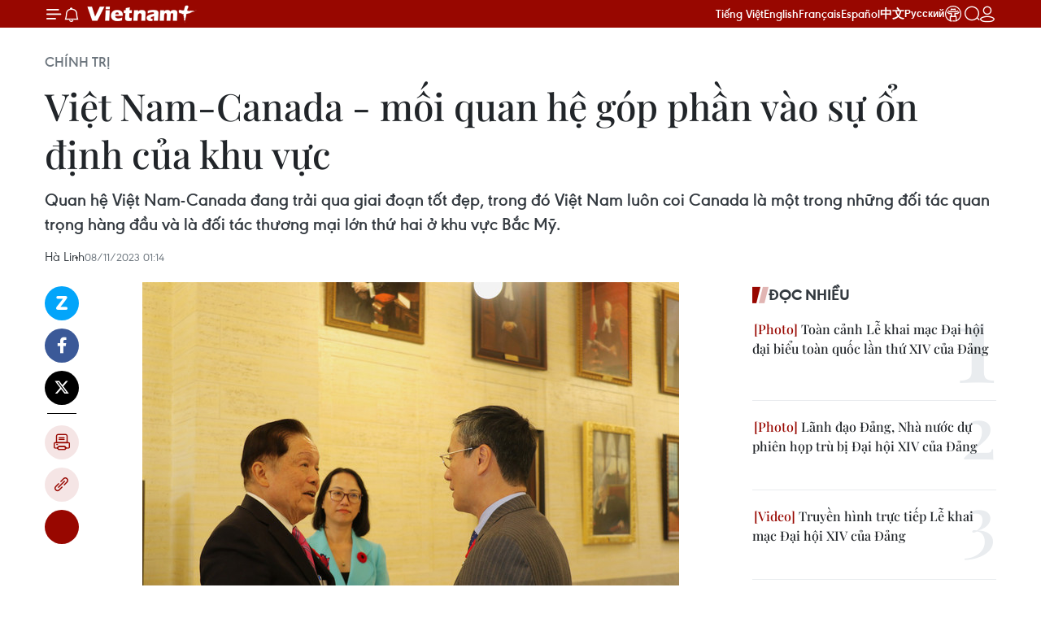

--- FILE ---
content_type: text/html;charset=utf-8
request_url: https://www.vietnamplus.vn/viet-nam-canada-moi-quan-he-gop-phan-vao-su-on-dinh-cua-khu-vuc-post906552.vnp
body_size: 32826
content:
<!DOCTYPE html> <html lang="vi" class="vn "> <head> <title>Việt Nam-Canada - mối quan hệ góp phần vào sự ổn định của khu vực | Vietnam+ (VietnamPlus)</title> <meta name="description" content="Quan hệ Việt Nam-Canada đang trải qua giai đoạn tốt đẹp, trong đó Việt Nam luôn coi Canada là một trong những đối tác quan trọng hàng đầu và là đối tác thương mại lớn thứ hai ở khu vực Bắc Mỹ."/> <meta name="keywords" content="Đại sứ Việt Nam Phạm Vinh Quang, Quan hệ ngoại giao Việt Nam-Canada, đối tác thương mại"/> <meta name="news_keywords" content="Đại sứ Việt Nam Phạm Vinh Quang, Quan hệ ngoại giao Việt Nam-Canada, đối tác thương mại"/> <meta http-equiv="Content-Type" content="text/html; charset=utf-8" /> <meta http-equiv="X-UA-Compatible" content="IE=edge"/> <meta http-equiv="refresh" content="1800" /> <meta name="revisit-after" content="1 days" /> <meta name="viewport" content="width=device-width, initial-scale=1"> <meta http-equiv="content-language" content="vi" /> <meta name="format-detection" content="telephone=no"/> <meta name="format-detection" content="address=no"/> <meta name="apple-mobile-web-app-capable" content="yes"> <meta name="apple-mobile-web-app-status-bar-style" content="black"> <meta name="apple-mobile-web-app-title" content="Vietnam+ (VietnamPlus)"/> <meta name="referrer" content="no-referrer-when-downgrade"/> <link rel="shortcut icon" href="https://media.vietnamplus.vn/assets/web/styles/img/favicon.ico" type="image/x-icon" /> <link rel="preconnect" href="https://media.vietnamplus.vn"/> <link rel="dns-prefetch" href="https://media.vietnamplus.vn"/> <link rel="preconnect" href="//www.google-analytics.com" /> <link rel="preconnect" href="//www.googletagmanager.com" /> <link rel="preconnect" href="//stc.za.zaloapp.com" /> <link rel="preconnect" href="//fonts.googleapis.com" /> <link rel="preconnect" href="//pagead2.googlesyndication.com"/> <link rel="preconnect" href="//tpc.googlesyndication.com"/> <link rel="preconnect" href="//securepubads.g.doubleclick.net"/> <link rel="preconnect" href="//accounts.google.com"/> <link rel="preconnect" href="//adservice.google.com"/> <link rel="preconnect" href="//adservice.google.com.vn"/> <link rel="preconnect" href="//www.googletagservices.com"/> <link rel="preconnect" href="//partner.googleadservices.com"/> <link rel="preconnect" href="//tpc.googlesyndication.com"/> <link rel="preconnect" href="//za.zdn.vn"/> <link rel="preconnect" href="//sp.zalo.me"/> <link rel="preconnect" href="//connect.facebook.net"/> <link rel="preconnect" href="//www.facebook.com"/> <link rel="dns-prefetch" href="//www.google-analytics.com" /> <link rel="dns-prefetch" href="//www.googletagmanager.com" /> <link rel="dns-prefetch" href="//stc.za.zaloapp.com" /> <link rel="dns-prefetch" href="//fonts.googleapis.com" /> <link rel="dns-prefetch" href="//pagead2.googlesyndication.com"/> <link rel="dns-prefetch" href="//tpc.googlesyndication.com"/> <link rel="dns-prefetch" href="//securepubads.g.doubleclick.net"/> <link rel="dns-prefetch" href="//accounts.google.com"/> <link rel="dns-prefetch" href="//adservice.google.com"/> <link rel="dns-prefetch" href="//adservice.google.com.vn"/> <link rel="dns-prefetch" href="//www.googletagservices.com"/> <link rel="dns-prefetch" href="//partner.googleadservices.com"/> <link rel="dns-prefetch" href="//tpc.googlesyndication.com"/> <link rel="dns-prefetch" href="//za.zdn.vn"/> <link rel="dns-prefetch" href="//sp.zalo.me"/> <link rel="dns-prefetch" href="//connect.facebook.net"/> <link rel="dns-prefetch" href="//www.facebook.com"/> <link rel="dns-prefetch" href="//graph.facebook.com"/> <link rel="dns-prefetch" href="//static.xx.fbcdn.net"/> <link rel="dns-prefetch" href="//staticxx.facebook.com"/> <script> var cmsConfig = { domainDesktop: 'https://www.vietnamplus.vn', domainMobile: 'https://www.vietnamplus.vn', domainApi: 'https://api.vietnamplus.vn', domainStatic: 'https://media.vietnamplus.vn', domainLog: 'https://log.vietnamplus.vn', googleAnalytics: 'G\-79WRYYR5JK', siteId: 0, pageType: 1, objectId: 906552, adsZone: 291, allowAds: false, adsLazy: true, antiAdblock: true, }; var USER_AGENT=window.navigator&&(window.navigator.userAgent||window.navigator.vendor)||window.opera||"",IS_MOBILE=/Android|webOS|iPhone|iPod|BlackBerry|Windows Phone|IEMobile|Mobile Safari|Opera Mini/i.test(USER_AGENT),IS_REDIRECT=!1;function setCookie(e,o,i){var n=new Date,i=(n.setTime(n.getTime()+24*i*60*60*1e3),"expires="+n.toUTCString());document.cookie=e+"="+o+"; "+i+";path=/;"}function getCookie(e){var o=document.cookie.indexOf(e+"="),i=o+e.length+1;return!o&&e!==document.cookie.substring(0,e.length)||-1===o?null:(-1===(e=document.cookie.indexOf(";",i))&&(e=document.cookie.length),unescape(document.cookie.substring(i,e)))}IS_MOBILE&&getCookie("isDesktop")&&(setCookie("isDesktop",1,-1),window.location=window.location.pathname.replace(".amp", ".vnp")+window.location.search,IS_REDIRECT=!0); </script> <script> if(USER_AGENT && USER_AGENT.indexOf("facebot") <= 0 && USER_AGENT.indexOf("facebookexternalhit") <= 0) { var query = ''; var hash = ''; if (window.location.search) query = window.location.search; if (window.location.hash) hash = window.location.hash; var canonicalUrl = 'https://www.vietnamplus.vn/viet-nam-canada-moi-quan-he-gop-phan-vao-su-on-dinh-cua-khu-vuc-post906552.vnp' + query + hash ; var curUrl = decodeURIComponent(window.location.href); if(!location.port && canonicalUrl.startsWith("http") && curUrl != canonicalUrl){ window.location.replace(canonicalUrl); } } </script> <meta property="fb:pages" content="120834779440" /> <meta property="fb:app_id" content="1960985707489919" /> <meta name="author" content="Vietnam+ (VietnamPlus)" /> <meta name="copyright" content="Copyright © 2026 by Vietnam+ (VietnamPlus)" /> <meta name="RATING" content="GENERAL" /> <meta name="GENERATOR" content="Vietnam+ (VietnamPlus)" /> <meta content="Vietnam+ (VietnamPlus)" itemprop="sourceOrganization" name="source"/> <meta content="news" itemprop="genre" name="medium"/> <meta name="robots" content="noarchive, max-image-preview:large, index, follow" /> <meta name="GOOGLEBOT" content="noarchive, max-image-preview:large, index, follow" /> <link rel="canonical" href="https://www.vietnamplus.vn/viet-nam-canada-moi-quan-he-gop-phan-vao-su-on-dinh-cua-khu-vuc-post906552.vnp" /> <meta property="og:site_name" content="Vietnam+ (VietnamPlus)"/> <meta property="og:rich_attachment" content="true"/> <meta property="og:type" content="article"/> <meta property="og:url" content="https://www.vietnamplus.vn/viet-nam-canada-moi-quan-he-gop-phan-vao-su-on-dinh-cua-khu-vuc-post906552.vnp"/> <meta property="og:image" content="https://media.vietnamplus.vn/images/c14f6479e83e315b4cf3a2906cc6a51e4335d574157e32b45665e7303b9f35f2397de38ffb430097500d6702ac9903daf750a70aa6da578677a1c28bb060b59206f3a3158c5bebf98b6f4feb76a73c2f/viet_canada.jpg.webp"/> <meta property="og:image:width" content="1200"/> <meta property="og:image:height" content="630"/> <meta property="og:title" content="Việt Nam-Canada - mối quan hệ góp phần vào sự ổn định của khu vực"/> <meta property="og:description" content="Quan hệ Việt Nam-Canada đang trải qua giai đoạn tốt đẹp, trong đó Việt Nam luôn coi Canada là một trong những đối tác quan trọng hàng đầu và là đối tác thương mại lớn thứ hai ở khu vực Bắc Mỹ."/> <meta name="twitter:card" value="summary"/> <meta name="twitter:url" content="https://www.vietnamplus.vn/viet-nam-canada-moi-quan-he-gop-phan-vao-su-on-dinh-cua-khu-vuc-post906552.vnp"/> <meta name="twitter:title" content="Việt Nam-Canada - mối quan hệ góp phần vào sự ổn định của khu vực"/> <meta name="twitter:description" content="Quan hệ Việt Nam-Canada đang trải qua giai đoạn tốt đẹp, trong đó Việt Nam luôn coi Canada là một trong những đối tác quan trọng hàng đầu và là đối tác thương mại lớn thứ hai ở khu vực Bắc Mỹ."/> <meta name="twitter:image" content="https://media.vietnamplus.vn/images/c14f6479e83e315b4cf3a2906cc6a51e4335d574157e32b45665e7303b9f35f2397de38ffb430097500d6702ac9903daf750a70aa6da578677a1c28bb060b59206f3a3158c5bebf98b6f4feb76a73c2f/viet_canada.jpg.webp"/> <meta name="twitter:site" content="@Vietnam+ (VietnamPlus)"/> <meta name="twitter:creator" content="@Vietnam+ (VietnamPlus)"/> <meta property="article:publisher" content="https://www.facebook.com/VietnamPlus" /> <meta property="article:tag" content="Đại sứ Việt Nam Phạm Vinh Quang, Quan hệ ngoại giao Việt Nam-Canada, đối tác thương mại"/> <meta property="article:section" content="Thế giới,Chính trị,Châu Mỹ" /> <meta property="article:published_time" content="2023-11-08T08:14:25+0700"/> <meta property="article:modified_time" content="2023-11-08T08:14:25+0700"/> <link rel="amphtml" href="https://www.vietnamplus.vn/viet-nam-canada-moi-quan-he-gop-phan-vao-su-on-dinh-cua-khu-vuc-post906552.amp" /> <script type="application/ld+json"> { "@context": "http://schema.org", "@type": "Organization", "name": "Vietnam+ (VietnamPlus)", "url": "https://www.vietnamplus.vn", "logo": "https://media.vietnamplus.vn/assets/web/styles/img/logo.png", "foundingDate": "2008", "founders": [ { "@type": "Person", "name": "Thông tấn xã Việt Nam (TTXVN)" } ], "address": [ { "@type": "PostalAddress", "streetAddress": "Số 05 Lý Thường Kiệt - Hà Nội - Việt Nam", "addressLocality": "Hà Nội City", "addressRegion": "Northeast", "postalCode": "100000", "addressCountry": "VNM" } ], "contactPoint": [ { "@type": "ContactPoint", "telephone": "+84-243-941-1349", "contactType": "customer service" }, { "@type": "ContactPoint", "telephone": "+84-243-941-1348", "contactType": "customer service" } ], "sameAs": [ "https://www.facebook.com/VietnamPlus", "https://www.tiktok.com/@vietnamplus", "https://twitter.com/vietnamplus", "https://www.youtube.com/c/BaoVietnamPlus" ] } </script> <script type="application/ld+json"> { "@context" : "https://schema.org", "@type" : "WebSite", "name": "Vietnam+ (VietnamPlus)", "url": "https://www.vietnamplus.vn", "alternateName" : "Báo điện tử VIETNAMPLUS, Cơ quan của Thông tấn xã Việt Nam (TTXVN)", "potentialAction": { "@type": "SearchAction", "target": { "@type": "EntryPoint", "urlTemplate": "https://www.vietnamplus.vn/search/?q={search_term_string}" }, "query-input": "required name=search_term_string" } } </script> <script type="application/ld+json"> { "@context":"http://schema.org", "@type":"BreadcrumbList", "itemListElement":[ { "@type":"ListItem", "position":1, "item":{ "@id":"https://www.vietnamplus.vn/chinhtri/", "name":"Chính trị" } } ] } </script> <script type="application/ld+json"> { "@context": "http://schema.org", "@type": "NewsArticle", "mainEntityOfPage":{ "@type":"WebPage", "@id":"https://www.vietnamplus.vn/viet-nam-canada-moi-quan-he-gop-phan-vao-su-on-dinh-cua-khu-vuc-post906552.vnp" }, "headline": "Việt Nam-Canada - mối quan hệ góp phần vào sự ổn định của khu vực", "description": "Quan hệ Việt Nam-Canada đang trải qua giai đoạn tốt đẹp, trong đó Việt Nam luôn coi Canada là một trong những đối tác quan trọng hàng đầu và là đối tác thương mại lớn thứ hai ở khu vực Bắc Mỹ.", "image": { "@type": "ImageObject", "url": "https://media.vietnamplus.vn/images/c14f6479e83e315b4cf3a2906cc6a51e4335d574157e32b45665e7303b9f35f2397de38ffb430097500d6702ac9903daf750a70aa6da578677a1c28bb060b59206f3a3158c5bebf98b6f4feb76a73c2f/viet_canada.jpg.webp", "width" : 1200, "height" : 675 }, "datePublished": "2023-11-08T08:14:25+0700", "dateModified": "2023-11-08T08:14:25+0700", "author": { "@type": "Person", "name": "Hà Linh" }, "publisher": { "@type": "Organization", "name": "Vietnam+ (VietnamPlus)", "logo": { "@type": "ImageObject", "url": "https://media.vietnamplus.vn/assets/web/styles/img/logo.png" } } } </script> <link rel="preload" href="https://media.vietnamplus.vn/assets/web/styles/css/main.min-1.0.14.css" as="style"> <link rel="preload" href="https://media.vietnamplus.vn/assets/web/js/main.min-1.0.35.js" as="script"> <link rel="preload" href="https://media.vietnamplus.vn/assets/web/js/detail.min-1.0.16.js" as="script"> <link rel="preload" href="https://common.mcms.one/assets/styles/css/vietnamplus-1.0.0.css" as="style"> <link rel="stylesheet" href="https://common.mcms.one/assets/styles/css/vietnamplus-1.0.0.css"> <link id="cms-style" rel="stylesheet" href="https://media.vietnamplus.vn/assets/web/styles/css/main.min-1.0.14.css"> <script type="text/javascript"> var _metaOgUrl = 'https://www.vietnamplus.vn/viet-nam-canada-moi-quan-he-gop-phan-vao-su-on-dinh-cua-khu-vuc-post906552.vnp'; var page_title = document.title; var tracked_url = window.location.pathname + window.location.search + window.location.hash; var cate_path = 'chinhtri'; if (cate_path.length > 0) { tracked_url = "/" + cate_path + tracked_url; } </script> <script async="" src="https://www.googletagmanager.com/gtag/js?id=G-79WRYYR5JK"></script> <script> window.dataLayer = window.dataLayer || []; function gtag(){dataLayer.push(arguments);} gtag('js', new Date()); gtag('config', 'G-79WRYYR5JK', {page_path: tracked_url}); </script> <script>window.dataLayer = window.dataLayer || [];dataLayer.push({'pageCategory': '/chinhtri'});</script> <script> window.dataLayer = window.dataLayer || []; dataLayer.push({ 'event': 'Pageview', 'articleId': '906552', 'articleTitle': 'Việt Nam-Canada - mối quan hệ góp phần vào sự ổn định của khu vực', 'articleCategory': 'Thế giới,Chính trị,Châu Mỹ', 'articleAlowAds': false, 'articleAuthor': 'Hà Linh', 'articleType': 'detail', 'articleTags': 'Đại sứ Việt Nam Phạm Vinh Quang, Quan hệ ngoại giao Việt Nam-Canada, đối tác thương mại', 'articlePublishDate': '2023-11-08T08:14:25+0700', 'articleThumbnail': 'https://media.vietnamplus.vn/images/c14f6479e83e315b4cf3a2906cc6a51e4335d574157e32b45665e7303b9f35f2397de38ffb430097500d6702ac9903daf750a70aa6da578677a1c28bb060b59206f3a3158c5bebf98b6f4feb76a73c2f/viet_canada.jpg.webp', 'articleShortUrl': 'https://www.vietnamplus.vn/viet-nam-canada-moi-quan-he-gop-phan-vao-su-on-dinh-cua-khu-vuc-post906552.vnp', 'articleFullUrl': 'https://www.vietnamplus.vn/viet-nam-canada-moi-quan-he-gop-phan-vao-su-on-dinh-cua-khu-vuc-post906552.vnp', }); </script> <script> window.dataLayer = window.dataLayer || []; dataLayer.push({'articleAuthor': 'Hà Linh', 'articleAuthorID': '0'}); </script> <script type='text/javascript'> gtag('event', 'article_page',{ 'articleId': '906552', 'articleTitle': 'Việt Nam-Canada - mối quan hệ góp phần vào sự ổn định của khu vực', 'articleCategory': 'Thế giới,Chính trị,Châu Mỹ', 'articleAlowAds': false, 'articleAuthor': 'Hà Linh', 'articleType': 'detail', 'articleTags': 'Đại sứ Việt Nam Phạm Vinh Quang, Quan hệ ngoại giao Việt Nam-Canada, đối tác thương mại', 'articlePublishDate': '2023-11-08T08:14:25+0700', 'articleThumbnail': 'https://media.vietnamplus.vn/images/c14f6479e83e315b4cf3a2906cc6a51e4335d574157e32b45665e7303b9f35f2397de38ffb430097500d6702ac9903daf750a70aa6da578677a1c28bb060b59206f3a3158c5bebf98b6f4feb76a73c2f/viet_canada.jpg.webp', 'articleShortUrl': 'https://www.vietnamplus.vn/viet-nam-canada-moi-quan-he-gop-phan-vao-su-on-dinh-cua-khu-vuc-post906552.vnp', 'articleFullUrl': 'https://www.vietnamplus.vn/viet-nam-canada-moi-quan-he-gop-phan-vao-su-on-dinh-cua-khu-vuc-post906552.vnp', }); </script> <script>(function(w,d,s,l,i){w[l]=w[l]||[];w[l].push({'gtm.start': new Date().getTime(),event:'gtm.js'});var f=d.getElementsByTagName(s)[0], j=d.createElement(s),dl=l!='dataLayer'?'&l='+l:'';j.async=true;j.src= 'https://www.googletagmanager.com/gtm.js?id='+i+dl;f.parentNode.insertBefore(j,f); })(window,document,'script','dataLayer','GTM-5WM58F3N');</script> <script type="text/javascript"> !function(){"use strict";function e(e){var t=!(arguments.length>1&&void 0!==arguments[1])||arguments[1],c=document.createElement("script");c.src=e,t?c.type="module":(c.async=!0,c.type="text/javascript",c.setAttribute("nomodule",""));var n=document.getElementsByTagName("script")[0];n.parentNode.insertBefore(c,n)}!function(t,c){!function(t,c,n){var a,o,r;n.accountId=c,null!==(a=t.marfeel)&&void 0!==a||(t.marfeel={}),null!==(o=(r=t.marfeel).cmd)&&void 0!==o||(r.cmd=[]),t.marfeel.config=n;var i="https://sdk.mrf.io/statics";e("".concat(i,"/marfeel-sdk.js?id=").concat(c),!0),e("".concat(i,"/marfeel-sdk.es5.js?id=").concat(c),!1)}(t,c,arguments.length>2&&void 0!==arguments[2]?arguments[2]:{})}(window,2272,{} )}(); </script> <script async src="https://sp.zalo.me/plugins/sdk.js"></script> </head> <body class="detail-page"> <noscript><iframe src="https://www.googletagmanager.com/ns.html?id=GTM-5WM58F3N" height="0" width="0" style="display:none;visibility:hidden"></iframe></noscript> <div id="sdaWeb_SdaMasthead" class="rennab rennab-top" data-platform="1" data-position="Web_SdaMasthead" style="display:none"> </div> <header class=" site-header"> <div class="sticky"> <div class="container"> <i class="ic-menu"></i> <i class="ic-bell"></i> <div id="header-news" class="pick-news hidden" data-source="header-latest-news"></div> <a class="small-logo" href="/" title="Vietnam+ (VietnamPlus)">Vietnam+ (VietnamPlus)</a> <ul class="menu"> <li> <a href="/" title="Tiếng Việt" target="_blank">Tiếng Việt</a> </li> <li> <a href="https://en.vietnamplus.vn" title="English" target="_blank" rel="nofollow">English</a> </li> <li> <a href="https://fr.vietnamplus.vn" title="Français" target="_blank" rel="nofollow">Français</a> </li> <li> <a href="https://es.vietnamplus.vn" title="Español" target="_blank" rel="nofollow">Español</a> </li> <li> <a href="https://zh.vietnamplus.vn" title="中文" target="_blank" rel="nofollow">中文</a> </li> <li> <a href="https://ru.vietnamplus.vn" title="Русский" target="_blank" rel="nofollow">Русский</a> </li> <li> <a class="ic-hn" href="https://hanoi.vietnamplus.vn/" target="_blank" rel="nofollow" title="Thăng Long - Hà Nội"><i class="hanoi-icon"></i></a> </li> </ul> <div class="search-wrapper"> <i class="ic-search"></i> <input type="text" class="search txtsearch" placeholder="Nhập từ khóa"> </div> <div class="user-menu" id="userprofile"></div> </div> </div> </header> <div class="site-body"> <div id="sdaWeb_SdaBackground" class="rennab " data-platform="1" data-position="Web_SdaBackground" style="display:none"> </div> <div class="container"> <div class="breadcrumb breadcrumb-detail"> <h2 class="main"> <a href="https://www.vietnamplus.vn/chinhtri/" title="Chính trị" class="active">Chính trị</a> </h2> </div> <div id="sdaWeb_SdaTop" class="rennab " data-platform="1" data-position="Web_SdaTop" style="display:none"> </div> <div class="article"> <h1 class="article__title cms-title "> Việt Nam-Canada - mối quan hệ góp phần vào sự ổn định của khu vực </h1> <div class="article__sapo cms-desc"> Quan hệ Việt Nam-Canada đang trải qua giai đoạn tốt đẹp, trong đó Việt Nam luôn coi Canada là một trong những đối tác quan trọng hàng đầu và là đối tác thương mại lớn thứ hai ở khu vực Bắc Mỹ. </div> <div id="sdaWeb_SdaArticleAfterSapo" class="rennab " data-platform="1" data-position="Web_SdaArticleAfterSapo" style="display:none"> </div> <div class="article__meta"> <span class="author cms-author">Hà Linh</span> <time class="time" datetime="2023-11-08T08:14:25+0700" data-time="1699406065" data-friendly="false">08/11/2023 08:14</time> <meta class="cms-date" itemprop="datePublished" content="2023-11-08T08:14:25+0700"> </div> <div class="col"> <div class="main-col content-col"> <div class="article__body zce-content-body cms-body" itemprop="articleBody"> <div class="social-pin sticky article__social"> <a href="javascript:void(0);" class="zl zalo-share-button" title="Zalo" data-href="https://www.vietnamplus.vn/viet-nam-canada-moi-quan-he-gop-phan-vao-su-on-dinh-cua-khu-vuc-post906552.vnp" data-oaid="4486284411240520426" data-layout="1" data-color="blue" data-customize="true">Zalo</a> <a href="javascript:void(0);" class="item fb" data-href="https://www.vietnamplus.vn/viet-nam-canada-moi-quan-he-gop-phan-vao-su-on-dinh-cua-khu-vuc-post906552.vnp" data-rel="facebook" title="Facebook">Facebook</a> <a href="javascript:void(0);" class="item tw" data-href="https://www.vietnamplus.vn/viet-nam-canada-moi-quan-he-gop-phan-vao-su-on-dinh-cua-khu-vuc-post906552.vnp" data-rel="twitter" title="Twitter">Twitter</a> <a href="javascript:void(0);" class="bookmark sendbookmark hidden" onclick="ME.sendBookmark(this, 906552);" data-id="906552" title="Lưu bài viết">Lưu bài viết</a> <a href="javascript:void(0);" class="print sendprint" title="Print" data-href="/print-906552.html">Bản in</a> <a href="javascript:void(0);" class="item link" data-href="https://www.vietnamplus.vn/viet-nam-canada-moi-quan-he-gop-phan-vao-su-on-dinh-cua-khu-vuc-post906552.vnp" data-rel="copy" title="Copy link">Copy link</a> <div id='shortenlink-container'></div> </div> <div class="article-photo"> <img alt="Việt Nam-Canada - mối quan hệ góp phần vào sự ổn định của khu vực ảnh 1" src="[data-uri]" class="lazyload cms-photo" data-large-src="https://media.vietnamplus.vn/images/db3eecc2e589c60996480488f99e20f40d1d162bd4d2cc37df4486ad42f313106d8ccffb7beed30310f20e79aa5d53aa1d175058d9a59d4e21100ddb41c54c45/viet_canada.jpg" data-src="https://media.vietnamplus.vn/images/a7fbfd9e5c1d6608653ae975a700bd65f1dbfa5c801ed2659213011c5a4f96b865e3ba50bbf4a32915fc8b8d0b05bbe14f9efb0c8972265f49d8f86164867992/viet_canada.jpg" title="Thượng nghị sỹ Victor Oh giới thiệu với Đại sứ Phạm Vinh Quang về trụ sở Thượng viện Canada. (Ảnh: Trung Dũng/Vietnam+)"><span>Thượng nghị sỹ Victor Oh giới thiệu với Đại sứ Phạm Vinh Quang về trụ sở Thượng viện Canada. (Ảnh: Trung Dũng/Vietnam+)</span>
</div>
<p>Theo phóng viên&nbsp;TTXVN tại Ottawa, ngày 7/11, Thượng nghị viện Canada đã tổ chức buổi vinh danh Đại sứ Việt Nam Phạm Vinh Quang nhân dịp kỷ niệm 50 thiết lập quan hệ ngoại giao Việt Nam-Canada.</p>
<p>Phát biểu tại buổi lễ, Thượng nghị sỹ Victor Oh, Chủ tịch Hội Nghị sỹ Hữu nghị Canada-Việt Nam, đã gửi lời cảm ơn tới Đại sứ Việt Nam và hy vọng Đại sứ sẽ có những đóng góp tích cực để tăng cường hơn nữa mối quan hệ ngoại giao, hợp tác và hữu nghị giữa hai nước.</p>
<p>Ông&nbsp;Victor Oh cho biết mối quan hệ hợp tác kéo dài nửa thế kỷ qua giữa hai bên đã được vun đắp và phát triển trên nhiều mặt từ giao lưu thương mại, hợp tác phát triển tới trao đổi giáo dục, tương tác văn hóa và một số lĩnh vực khác. Những mối quan hệ và giao lưu này không chỉ mang lại lợi ích cho cả hai nước, mà còn góp phần cho sự ổn định của khu vực và trên toàn cầu.</p>
<p><strong><a href="https://www.vietnamplus.vn/gap-mat-ky-niem-50-nam-thiet-lap-quan-he-ngoai-giao-viet-namcanada/905702.vnp" class="cms-relate">[Gặp mặt Kỷ niệm 50 năm thiết lập Quan hệ Ngoại giao Việt Nam-Canada]</a></strong></p>
<p>Quan hệ Việt Nam-Canada đang trải qua giai đoạn tốt đẹp, trong đó Việt Nam luôn coi Canada là một trong những đối tác quan trọng hàng đầu và là đối tác thương mại lớn thứ hai ở khu vực Bắc Mỹ. Việt Nam được coi là cửa ngõ của Canada để vào khu vực Đông Nam Á và châu Á-Thái Bình Dương.</p>
<div class="sda_middle"> <div id="sdaWeb_SdaArticleMiddle" class="rennab fyi" data-platform="1" data-position="Web_SdaArticleMiddle"> </div>
</div>
<p>Hiện nay, Việt Nam đã là đối tác thương mại hàng đầu của Canada trong Hiệp hội Các quốc gia Đông Nam Á (ASEAN) và là đối tác thương mại lớn thứ 6 của Canada trong nhóm 40 quốc gia Ấn Độ Dương-Thái Bình Dương.</p>
<p>Theo Đại sứ Phạm Vinh Quang, hai nước từng chia sẻ nhiều quan điểm chung trong các vấn đề khu vực và quốc tế. Hai bên vẫn duy trì cơ chế đối thoại chính trị thường niên ở cấp Thứ trưởng.</p>
<p>Cùng với ngoại giao Nhà nước, quan hệ hợp tác, trao đổi kênh Đảng, Quốc hội và giao lưu nhân dân cũng được đẩy mạnh.</p>
<p>Năm 2021, nhóm nghị sỹ Quốc hội Việt Nam-Canada đã được thành lập và nhóm nghị sĩ hữu nghị Canada-Việt Nam được thành lập vào năm 2022.</p>
<p>Thượng nghị sỹ Victor&nbsp;Oh đánh giá Canada là quốc gia hỗ trợ tích cực cho các mục tiêu phát triển của Việt Nam, đặc biệt trong các lĩnh vực giáo dục, y tế và phát triển bền vững. Sự hợp tác này vừa góp phần nâng cao phúc lợi của Canada vừa góp phần tăng cường mối quan hệ giữa hai bên.</p>
<div class="sda_middle"> <div id="sdaWeb_SdaArticleMiddle1" class="rennab fyi" data-platform="1" data-position="Web_SdaArticleMiddle1"> </div>
</div>
<p>Ông&nbsp;Victor Oh&nbsp;đặc biệt đánh giá cao mối giao lưu nhân dân khi cộng đồng người Việt Nam tại Canada đã làm phong phú thêm sự đa dạng văn hóa của quốc gia này và giúp người Canada có thêm sự hiểu biết chung về Việt Nam.</p>
<p>Ông&nbsp;Victor Oh chia sẻ vô cùng ấn tượng về sự phát triển của Việt Nam qua những gì được chứng kiến nhân chuyến thăm và dự Diễn đàn kinh tế Thành phố Hồ Chí Minh, trong đó tập trung vào những thách thức về môi trường, nền kinh tế tuần hoàn và thúc đẩy các sáng kiến năng lượng xanh.</p>
<div class="article-photo"> <img alt="Việt Nam-Canada - mối quan hệ góp phần vào sự ổn định của khu vực ảnh 2" src="[data-uri]" class="lazyload cms-photo" data-large-src="https://media.vietnamplus.vn/images/db3eecc2e589c60996480488f99e20f40d1d162bd4d2cc37df4486ad42f31310e43b6eee7e615ab54e9ece5c087b26616b850c5da8cf39012d1751c69b1f7ba9/vietnam_canada.jpg" data-src="https://media.vietnamplus.vn/images/a7fbfd9e5c1d6608653ae975a700bd65f1dbfa5c801ed2659213011c5a4f96b8313c73f4fe59ca9a5b2ce8bcd032c7d8ef83457f1334893ca4cba7c965d0284e/vietnam_canada.jpg" title="Thượng nghị sỹ Victor Oh chụp ảnh lưu niệm cùng Đại sứ Phạm Vinh Quang và cán bộ cơ quan đại diện Việt Nam trong khuôn viên trụ sở Thượng viện Canada. (Ảnh: Trung Dũng/Vietnam+)"><span>Thượng nghị sỹ Victor Oh chụp ảnh lưu niệm cùng Đại sứ Phạm Vinh Quang và cán bộ cơ quan đại diện Việt Nam trong khuôn viên trụ sở Thượng viện Canada. (Ảnh: Trung Dũng/Vietnam+)</span>
</div>
<p>Ông khẳng định đây là nền tảng quan trọng để thúc đẩy phát kinh tế bền vững và là minh chứng cho cam kết của Việt Nam hướng tới một tương lai kinh tế xanh hơn và bền vững hơn.</p>
<p>Ngoài quan hệ ngoại giao, thương mại, hợp tác và hữu nghị, Việt Nam hiện là đối tác quốc phòng thân thiết và quan trọng của Canada ở Đông Nam Á.</p>
<div class="sda_middle"> <div id="sdaWeb_SdaArticleMiddle2" class="rennab fyi" data-platform="1" data-position="Web_SdaArticleMiddle2"> </div>
</div>
<p>Quan hệ quốc phòng của hai nước đang ngày càng mở rộng và hai bên vừa ký kết Biên bản ghi nhớ về hợp tác gìn giữ hòa bình Liên hợp quốc gần đây.</p>
<p>Hai nước vừa kỷ niệm 5 năm thiết lập quan hệ đối tác toàn diện, được xác định trong một loạt các lĩnh vực như chính trị và ngoại giao, thương mại và đầu tư, hợp tác phát triển, quốc phòng và an ninh, trao đổi văn hóa và học thuật, khoa học công nghệ và đổi mới sáng tạo, trao đổi quan hệ giữa nhân dân hai nước./.</p> <div class="article__source"> <div class="source"> <span class="name">(TTXVN/Vietnam+)</span> </div> </div> <div id="sdaWeb_SdaArticleAfterBody" class="rennab " data-platform="1" data-position="Web_SdaArticleAfterBody" style="display:none"> </div> </div> <div class="article__tag"> <a class="active" href="https://www.vietnamplus.vn/tag/dai-su-viet-nam-pham-vinh-quang-tag4887.vnp" title="Đại sứ Việt Nam Phạm Vinh Quang">#Đại sứ Việt Nam Phạm Vinh Quang</a> <a class="active" href="https://www.vietnamplus.vn/tag/quan-he-ngoai-giao-viet-nam-canada-tag4889.vnp" title="Quan hệ ngoại giao Việt Nam-Canada">#Quan hệ ngoại giao Việt Nam-Canada</a> <a class="" href="https://www.vietnamplus.vn/tag/doi-tac-thuong-mai-tag3888.vnp" title="đối tác thương mại">#đối tác thương mại</a> <a class="link" href="https://www.vietnamplus.vn/region/canada/185.vnp" title="Canada"><i class="ic-location"></i> Canada</a> </div> <div id="sdaWeb_SdaArticleAfterTag" class="rennab " data-platform="1" data-position="Web_SdaArticleAfterTag" style="display:none"> </div> <div class="wrap-social"> <div class="social-pin article__social"> <a href="javascript:void(0);" class="zl zalo-share-button" title="Zalo" data-href="https://www.vietnamplus.vn/viet-nam-canada-moi-quan-he-gop-phan-vao-su-on-dinh-cua-khu-vuc-post906552.vnp" data-oaid="4486284411240520426" data-layout="1" data-color="blue" data-customize="true">Zalo</a> <a href="javascript:void(0);" class="item fb" data-href="https://www.vietnamplus.vn/viet-nam-canada-moi-quan-he-gop-phan-vao-su-on-dinh-cua-khu-vuc-post906552.vnp" data-rel="facebook" title="Facebook">Facebook</a> <a href="javascript:void(0);" class="item tw" data-href="https://www.vietnamplus.vn/viet-nam-canada-moi-quan-he-gop-phan-vao-su-on-dinh-cua-khu-vuc-post906552.vnp" data-rel="twitter" title="Twitter">Twitter</a> <a href="javascript:void(0);" class="bookmark sendbookmark hidden" onclick="ME.sendBookmark(this, 906552);" data-id="906552" title="Lưu bài viết">Lưu bài viết</a> <a href="javascript:void(0);" class="print sendprint" title="Print" data-href="/print-906552.html">Bản in</a> <a href="javascript:void(0);" class="item link" data-href="https://www.vietnamplus.vn/viet-nam-canada-moi-quan-he-gop-phan-vao-su-on-dinh-cua-khu-vuc-post906552.vnp" data-rel="copy" title="Copy link">Copy link</a> <div id='shortenlink-container'></div> </div> <a href="https://news.google.com/publications/CAAqBwgKMN-18wowlLWFAw?hl=vi&gl=VN&ceid=VN%3Avi" class="google-news" target="_blank" title="Google News">Theo dõi VietnamPlus </a> </div> <div id="sdaWeb_SdaArticleAfterBody1" class="rennab " data-platform="1" data-position="Web_SdaArticleAfterBody1" style="display:none"> </div> <div id="sdaWeb_SdaArticleAfterBody2" class="rennab " data-platform="1" data-position="Web_SdaArticleAfterBody2" style="display:none"> </div> <div class="wrap-comment" id="comment906552" data-id="906552" data-type="20"></div> <div id="sdaWeb_SdaArticleAfterComment" class="rennab " data-platform="1" data-position="Web_SdaArticleAfterComment" style="display:none"> </div> <div class="box-related-news"> <h3 class="box-heading"> <span class="title">Tin liên quan</span> </h3> <div class="box-content" data-source="related-news"> <article class="story"> <figure class="story__thumb"> <a class="cms-link" href="https://www.vietnamplus.vn/viet-nam-cau-noi-de-cac-doanh-nghiep-canada-vao-asean-post903241.vnp" title="Việt Nam - Cầu nối để các doanh nghiệp Canada vào ASEAN"> <img class="lazyload" src="[data-uri]" data-src="https://media.vietnamplus.vn/images/c06a2343df4164d2fe2c753277d10fd843746be97f941265a20edeb26b34c0089e1196aed07beb42eb4c3bb3e35f8c1140b39c8c0530da4582b95ec265b07fcc/2010Canada1.jpg.webp" data-srcset="https://media.vietnamplus.vn/images/c06a2343df4164d2fe2c753277d10fd843746be97f941265a20edeb26b34c0089e1196aed07beb42eb4c3bb3e35f8c1140b39c8c0530da4582b95ec265b07fcc/2010Canada1.jpg.webp 1x, https://media.vietnamplus.vn/images/6894d4be18cd9842ac82a99313601c6c43746be97f941265a20edeb26b34c0089e1196aed07beb42eb4c3bb3e35f8c1140b39c8c0530da4582b95ec265b07fcc/2010Canada1.jpg.webp 2x" alt="Quang cảnh hội thảo. (Ảnh: Hà Linh/TTXVN)"> <noscript><img src="https://media.vietnamplus.vn/images/c06a2343df4164d2fe2c753277d10fd843746be97f941265a20edeb26b34c0089e1196aed07beb42eb4c3bb3e35f8c1140b39c8c0530da4582b95ec265b07fcc/2010Canada1.jpg.webp" srcset="https://media.vietnamplus.vn/images/c06a2343df4164d2fe2c753277d10fd843746be97f941265a20edeb26b34c0089e1196aed07beb42eb4c3bb3e35f8c1140b39c8c0530da4582b95ec265b07fcc/2010Canada1.jpg.webp 1x, https://media.vietnamplus.vn/images/6894d4be18cd9842ac82a99313601c6c43746be97f941265a20edeb26b34c0089e1196aed07beb42eb4c3bb3e35f8c1140b39c8c0530da4582b95ec265b07fcc/2010Canada1.jpg.webp 2x" alt="Quang cảnh hội thảo. (Ảnh: Hà Linh/TTXVN)" class="image-fallback"></noscript> </a> </figure> <h2 class="story__heading" data-tracking="903241"> <a class=" cms-link" href="https://www.vietnamplus.vn/viet-nam-cau-noi-de-cac-doanh-nghiep-canada-vao-asean-post903241.vnp" title="Việt Nam - Cầu nối để các doanh nghiệp Canada vào ASEAN"> Việt Nam - Cầu nối để các doanh nghiệp Canada vào ASEAN </a> </h2> <time class="time" datetime="2023-10-20T07:54:45+0700" data-time="1697763285"> 20/10/2023 07:54 </time> <div class="story__summary story__shorten"> Theo các doanh nghiệp Canada, Việt Nam là một thị trường năng động, đầy tiềm năng và hiện là thời điểm để các doanh nghiệp nắm bắt cơ hội kinh doanh ở Việt Nam và thông qua Việt Nam để vào ASEAN. </div> </article> <article class="story"> <figure class="story__thumb"> <a class="cms-link" href="https://www.vietnamplus.vn/viet-nam-canada-phat-huy-toi-da-cac-co-hoi-hop-tac-thuong-mai-dau-tu-post904158.vnp" title="Việt Nam-Canada: Phát huy tối đa các cơ hội hợp tác thương mại-đầu tư"> <img class="lazyload" src="[data-uri]" data-src="https://media.vietnamplus.vn/images/c06a2343df4164d2fe2c753277d10fd8caf5fb80af70765d6023e18fb951d063eb0cd05c17be4053e887acc1c34ddc2aa1d30c57a07ae223295d6e9d4f853dc7/vietnamcanada.jpg.webp" data-srcset="https://media.vietnamplus.vn/images/c06a2343df4164d2fe2c753277d10fd8caf5fb80af70765d6023e18fb951d063eb0cd05c17be4053e887acc1c34ddc2aa1d30c57a07ae223295d6e9d4f853dc7/vietnamcanada.jpg.webp 1x, https://media.vietnamplus.vn/images/6894d4be18cd9842ac82a99313601c6ccaf5fb80af70765d6023e18fb951d063eb0cd05c17be4053e887acc1c34ddc2aa1d30c57a07ae223295d6e9d4f853dc7/vietnamcanada.jpg.webp 2x" alt="Việt Nam-Canada: Phát huy tối đa các cơ hội hợp tác thương mại-đầu tư"> <noscript><img src="https://media.vietnamplus.vn/images/c06a2343df4164d2fe2c753277d10fd8caf5fb80af70765d6023e18fb951d063eb0cd05c17be4053e887acc1c34ddc2aa1d30c57a07ae223295d6e9d4f853dc7/vietnamcanada.jpg.webp" srcset="https://media.vietnamplus.vn/images/c06a2343df4164d2fe2c753277d10fd8caf5fb80af70765d6023e18fb951d063eb0cd05c17be4053e887acc1c34ddc2aa1d30c57a07ae223295d6e9d4f853dc7/vietnamcanada.jpg.webp 1x, https://media.vietnamplus.vn/images/6894d4be18cd9842ac82a99313601c6ccaf5fb80af70765d6023e18fb951d063eb0cd05c17be4053e887acc1c34ddc2aa1d30c57a07ae223295d6e9d4f853dc7/vietnamcanada.jpg.webp 2x" alt="Việt Nam-Canada: Phát huy tối đa các cơ hội hợp tác thương mại-đầu tư" class="image-fallback"></noscript> </a> </figure> <h2 class="story__heading" data-tracking="904158"> <a class=" cms-link" href="https://www.vietnamplus.vn/viet-nam-canada-phat-huy-toi-da-cac-co-hoi-hop-tac-thuong-mai-dau-tu-post904158.vnp" title="Việt Nam-Canada: Phát huy tối đa các cơ hội hợp tác thương mại-đầu tư"> Việt Nam-Canada: Phát huy tối đa các cơ hội hợp tác thương mại-đầu tư </a> </h2> <time class="time" datetime="2023-10-25T17:29:59+0700" data-time="1698229799"> 25/10/2023 17:29 </time> <div class="story__summary story__shorten"> Bằng cách tận dụng các FTA, đặc biệt là CPTPP và FTA ASEAN-Canada, Việt Nam và Canada có thể khai thác toàn bộ tiềm năng của khu vực sôi động này, tạo nền tảng cho sự tăng trưởng và thịnh vượng chung. </div> </article> <article class="story"> <figure class="story__thumb"> <a class="cms-link" href="https://www.vietnamplus.vn/phat-huy-toi-da-nhung-co-hoi-hop-tac-thuong-mai-dau-tu-viet-nam-canada-post904160.vnp" title="Phát huy tối đa những cơ hội hợp tác thương mại-đầu tư Việt Nam-Canada"> <img class="lazyload" src="[data-uri]" data-src="https://media.vietnamplus.vn/images/c06a2343df4164d2fe2c753277d10fd8ff84a54c2a69d3f46aa5f3b632778545a301b3c4cde855e7d45103e665ff5a9a383b5c2a68cbec693672315040a9455f/canadaVN.jpg.webp" data-srcset="https://media.vietnamplus.vn/images/c06a2343df4164d2fe2c753277d10fd8ff84a54c2a69d3f46aa5f3b632778545a301b3c4cde855e7d45103e665ff5a9a383b5c2a68cbec693672315040a9455f/canadaVN.jpg.webp 1x, https://media.vietnamplus.vn/images/6894d4be18cd9842ac82a99313601c6cff84a54c2a69d3f46aa5f3b632778545a301b3c4cde855e7d45103e665ff5a9a383b5c2a68cbec693672315040a9455f/canadaVN.jpg.webp 2x" alt="Đại sứ Việt Nam tại Canada Phạm Vinh Quang trao đổi với Quốc vụ khanh phụ Xúc tiến xuất khẩu, Thương mại quốc tế và Phát triển kinh tế Ontario Maninder Sidhu về quan hệ song phương. (Ảnh: Trung Dũng/TTXVN)"> <noscript><img src="https://media.vietnamplus.vn/images/c06a2343df4164d2fe2c753277d10fd8ff84a54c2a69d3f46aa5f3b632778545a301b3c4cde855e7d45103e665ff5a9a383b5c2a68cbec693672315040a9455f/canadaVN.jpg.webp" srcset="https://media.vietnamplus.vn/images/c06a2343df4164d2fe2c753277d10fd8ff84a54c2a69d3f46aa5f3b632778545a301b3c4cde855e7d45103e665ff5a9a383b5c2a68cbec693672315040a9455f/canadaVN.jpg.webp 1x, https://media.vietnamplus.vn/images/6894d4be18cd9842ac82a99313601c6cff84a54c2a69d3f46aa5f3b632778545a301b3c4cde855e7d45103e665ff5a9a383b5c2a68cbec693672315040a9455f/canadaVN.jpg.webp 2x" alt="Đại sứ Việt Nam tại Canada Phạm Vinh Quang trao đổi với Quốc vụ khanh phụ Xúc tiến xuất khẩu, Thương mại quốc tế và Phát triển kinh tế Ontario Maninder Sidhu về quan hệ song phương. (Ảnh: Trung Dũng/TTXVN)" class="image-fallback"></noscript> </a> </figure> <h2 class="story__heading" data-tracking="904160"> <a class=" cms-link" href="https://www.vietnamplus.vn/phat-huy-toi-da-nhung-co-hoi-hop-tac-thuong-mai-dau-tu-viet-nam-canada-post904160.vnp" title="Phát huy tối đa những cơ hội hợp tác thương mại-đầu tư Việt Nam-Canada"> Phát huy tối đa những cơ hội hợp tác thương mại-đầu tư Việt Nam-Canada </a> </h2> <time class="time" datetime="2023-10-25T17:03:00+0700" data-time="1698228180"> 25/10/2023 17:03 </time> <div class="story__summary story__shorten"> Việt Nam hiện được đánh giá là đối tác quan trọng của Canada tại Hiệp hội các quốc gia Đông Nam Á (ASEAN) và cũng đang là điểm đến hàng đầu đối với hàng hóa Canada trong khu vực. </div> </article> <article class="story"> <figure class="story__thumb"> <a class="cms-link" href="https://www.vietnamplus.vn/canada-coi-trong-vai-tro-cua-doi-tac-thuong-mai-viet-nam-trong-asean-post905319.vnp" title="Canada coi trọng vai trò của đối tác thương mại Việt Nam trong ASEAN"> <img class="lazyload" src="[data-uri]" data-src="https://media.vietnamplus.vn/images/c06a2343df4164d2fe2c753277d10fd8caf5fb80af70765d6023e18fb951d06363ca95a30d22700ced6ef30f845a74baa1d30c57a07ae223295d6e9d4f853dc7/vietnamcanada.jpg.webp" data-srcset="https://media.vietnamplus.vn/images/c06a2343df4164d2fe2c753277d10fd8caf5fb80af70765d6023e18fb951d06363ca95a30d22700ced6ef30f845a74baa1d30c57a07ae223295d6e9d4f853dc7/vietnamcanada.jpg.webp 1x, https://media.vietnamplus.vn/images/6894d4be18cd9842ac82a99313601c6ccaf5fb80af70765d6023e18fb951d06363ca95a30d22700ced6ef30f845a74baa1d30c57a07ae223295d6e9d4f853dc7/vietnamcanada.jpg.webp 2x" alt="Canada coi trọng vai trò của đối tác thương mại Việt Nam trong ASEAN"> <noscript><img src="https://media.vietnamplus.vn/images/c06a2343df4164d2fe2c753277d10fd8caf5fb80af70765d6023e18fb951d06363ca95a30d22700ced6ef30f845a74baa1d30c57a07ae223295d6e9d4f853dc7/vietnamcanada.jpg.webp" srcset="https://media.vietnamplus.vn/images/c06a2343df4164d2fe2c753277d10fd8caf5fb80af70765d6023e18fb951d06363ca95a30d22700ced6ef30f845a74baa1d30c57a07ae223295d6e9d4f853dc7/vietnamcanada.jpg.webp 1x, https://media.vietnamplus.vn/images/6894d4be18cd9842ac82a99313601c6ccaf5fb80af70765d6023e18fb951d06363ca95a30d22700ced6ef30f845a74baa1d30c57a07ae223295d6e9d4f853dc7/vietnamcanada.jpg.webp 2x" alt="Canada coi trọng vai trò của đối tác thương mại Việt Nam trong ASEAN" class="image-fallback"></noscript> </a> </figure> <h2 class="story__heading" data-tracking="905319"> <a class=" cms-link" href="https://www.vietnamplus.vn/canada-coi-trong-vai-tro-cua-doi-tac-thuong-mai-viet-nam-trong-asean-post905319.vnp" title="Canada coi trọng vai trò của đối tác thương mại Việt Nam trong ASEAN"> Canada coi trọng vai trò của đối tác thương mại Việt Nam trong ASEAN </a> </h2> <time class="time" datetime="2023-11-01T11:16:15+0700" data-time="1698812175"> 01/11/2023 11:16 </time> <div class="story__summary story__shorten"> Đồng Chủ tịch Hội đồng Kinh doanh Canada-ASEAN (CABC), bà Janet De Silva, cho biết sẽ đẩy mạnh hợp tác với Việt Nam để mở rộng các dịch vụ và sản phẩm của Canada đến các khu vực khác trong châu Á. </div> </article> <article class="story"> <figure class="story__thumb"> <a class="cms-link" href="https://www.vietnamplus.vn/gap-mat-ky-niem-50-nam-thiet-lap-quan-he-ngoai-giao-viet-nam-canada-post905702.vnp" title="Gặp mặt Kỷ niệm 50 năm thiết lập Quan hệ Ngoại giao Việt Nam-Canada"> <img class="lazyload" src="[data-uri]" data-src="https://media.vietnamplus.vn/images/c06a2343df4164d2fe2c753277d10fd8ff84a54c2a69d3f46aa5f3b63277854569884523ff2ee5a30026ebe5d4b0a3ddfac3c8bbce0d98bc3914f5dc6cbea960/canada1.jpg.webp" data-srcset="https://media.vietnamplus.vn/images/c06a2343df4164d2fe2c753277d10fd8ff84a54c2a69d3f46aa5f3b63277854569884523ff2ee5a30026ebe5d4b0a3ddfac3c8bbce0d98bc3914f5dc6cbea960/canada1.jpg.webp 1x, https://media.vietnamplus.vn/images/6894d4be18cd9842ac82a99313601c6cff84a54c2a69d3f46aa5f3b63277854569884523ff2ee5a30026ebe5d4b0a3ddfac3c8bbce0d98bc3914f5dc6cbea960/canada1.jpg.webp 2x" alt="Thứ trưởng Bộ Ngoại giao Hà Kim Ngọc phát biểu. (Ảnh: An Đăng/TTXVN)"> <noscript><img src="https://media.vietnamplus.vn/images/c06a2343df4164d2fe2c753277d10fd8ff84a54c2a69d3f46aa5f3b63277854569884523ff2ee5a30026ebe5d4b0a3ddfac3c8bbce0d98bc3914f5dc6cbea960/canada1.jpg.webp" srcset="https://media.vietnamplus.vn/images/c06a2343df4164d2fe2c753277d10fd8ff84a54c2a69d3f46aa5f3b63277854569884523ff2ee5a30026ebe5d4b0a3ddfac3c8bbce0d98bc3914f5dc6cbea960/canada1.jpg.webp 1x, https://media.vietnamplus.vn/images/6894d4be18cd9842ac82a99313601c6cff84a54c2a69d3f46aa5f3b63277854569884523ff2ee5a30026ebe5d4b0a3ddfac3c8bbce0d98bc3914f5dc6cbea960/canada1.jpg.webp 2x" alt="Thứ trưởng Bộ Ngoại giao Hà Kim Ngọc phát biểu. (Ảnh: An Đăng/TTXVN)" class="image-fallback"></noscript> </a> </figure> <h2 class="story__heading" data-tracking="905702"> <a class=" cms-link" href="https://www.vietnamplus.vn/gap-mat-ky-niem-50-nam-thiet-lap-quan-he-ngoai-giao-viet-nam-canada-post905702.vnp" title="Gặp mặt Kỷ niệm 50 năm thiết lập Quan hệ Ngoại giao Việt Nam-Canada"> Gặp mặt Kỷ niệm 50 năm thiết lập Quan hệ Ngoại giao Việt Nam-Canada </a> </h2> <time class="time" datetime="2023-11-02T22:14:57+0700" data-time="1698938097"> 02/11/2023 22:14 </time> <div class="story__summary story__shorten"> Việt Nam luôn coi trọng quan hệ với Canada, mong muốn quan hệ hai nước luôn phát triển hữu nghị, hợp tác, cùng có lợi, vì hòa bình, ổn định, phát triển ở khu vực và trên thế giới. </div> </article> </div> </div> <div id="sdaWeb_SdaArticleAfterRelated" class="rennab " data-platform="1" data-position="Web_SdaArticleAfterRelated" style="display:none"> </div> <div class="timeline secondary"> <h3 class="box-heading"> <a href="https://www.vietnamplus.vn/chinhtri/" title="Chính trị" class="title"> Tin cùng chuyên mục </a> </h3> <div class="box-content content-list" data-source="recommendation-291"> <article class="story" data-id="1089832"> <figure class="story__thumb"> <a class="cms-link" href="https://www.vietnamplus.vn/da-nang-trung-bay-thong-tin-gioi-thieu-sach-chao-mung-dai-hoi-xiv-cua-dang-post1089832.vnp" title="Đà Nẵng trưng bày thông tin, giới thiệu sách chào mừng Đại hội XIV của Đảng"> <img class="lazyload" src="[data-uri]" data-src="https://media.vietnamplus.vn/images/7d1fef163fb0bab51c3785514dde0fef5287af7931905feb4437ddc31b54166405134add2dc2ae3d9660ef9ebf66a8affac3c8bbce0d98bc3914f5dc6cbea960/trung-bay-da-nang.jpg.webp" data-srcset="https://media.vietnamplus.vn/images/7d1fef163fb0bab51c3785514dde0fef5287af7931905feb4437ddc31b54166405134add2dc2ae3d9660ef9ebf66a8affac3c8bbce0d98bc3914f5dc6cbea960/trung-bay-da-nang.jpg.webp 1x, https://media.vietnamplus.vn/images/980e27ffcd42f6f6575989757f1e65895287af7931905feb4437ddc31b54166405134add2dc2ae3d9660ef9ebf66a8affac3c8bbce0d98bc3914f5dc6cbea960/trung-bay-da-nang.jpg.webp 2x" alt="Đại biểu tham quan khu triển lãm, giới thiệu sách. (Nguồn: Báo Đà Nẵng)"> <noscript><img src="https://media.vietnamplus.vn/images/7d1fef163fb0bab51c3785514dde0fef5287af7931905feb4437ddc31b54166405134add2dc2ae3d9660ef9ebf66a8affac3c8bbce0d98bc3914f5dc6cbea960/trung-bay-da-nang.jpg.webp" srcset="https://media.vietnamplus.vn/images/7d1fef163fb0bab51c3785514dde0fef5287af7931905feb4437ddc31b54166405134add2dc2ae3d9660ef9ebf66a8affac3c8bbce0d98bc3914f5dc6cbea960/trung-bay-da-nang.jpg.webp 1x, https://media.vietnamplus.vn/images/980e27ffcd42f6f6575989757f1e65895287af7931905feb4437ddc31b54166405134add2dc2ae3d9660ef9ebf66a8affac3c8bbce0d98bc3914f5dc6cbea960/trung-bay-da-nang.jpg.webp 2x" alt="Đại biểu tham quan khu triển lãm, giới thiệu sách. (Nguồn: Báo Đà Nẵng)" class="image-fallback"></noscript> </a> </figure> <h2 class="story__heading" data-tracking="1089832"> <a class=" cms-link" href="https://www.vietnamplus.vn/da-nang-trung-bay-thong-tin-gioi-thieu-sach-chao-mung-dai-hoi-xiv-cua-dang-post1089832.vnp" title="Đà Nẵng trưng bày thông tin, giới thiệu sách chào mừng Đại hội XIV của Đảng"> Đà Nẵng trưng bày thông tin, giới thiệu sách chào mừng Đại hội XIV của Đảng </a> </h2> <time class="time" datetime="2026-01-21T22:00:16+0700" data-time="1769007616"> 21/01/2026 22:00 </time> <div class="story__summary story__shorten"> <p>Các hoạt động chính gồm trưng bày hàng nghìn bản sách, báo, tư liệu lịch sử, hình ảnh và ấn phẩm số về Đảng, Chủ tịch Hồ Chí Minh, Đảng bộ thành phố Đà Nẵng và những thành tựu phát triển của đất nước.</p> </div> </article> <article class="story" data-id="1089845"> <figure class="story__thumb"> <a class="cms-link" href="https://www.vietnamplus.vn/dot-pha-manh-me-phat-trien-ket-cau-ha-tang-trong-ky-nguyen-moi-post1089845.vnp" title="Đột phá mạnh mẽ phát triển kết cấu hạ tầng trong kỷ nguyên mới​"> <img class="lazyload" src="[data-uri]" data-src="https://media.vietnamplus.vn/images/7d1fef163fb0bab51c3785514dde0fefe9431230e4cfc7a65279bba14aae5bc9e7cd765b6fe00a5c91a2302ef606340a053e171119d1a20bf2c9b7b2fb00fd59/360.jpg.webp" data-srcset="https://media.vietnamplus.vn/images/7d1fef163fb0bab51c3785514dde0fefe9431230e4cfc7a65279bba14aae5bc9e7cd765b6fe00a5c91a2302ef606340a053e171119d1a20bf2c9b7b2fb00fd59/360.jpg.webp 1x, https://media.vietnamplus.vn/images/980e27ffcd42f6f6575989757f1e6589e9431230e4cfc7a65279bba14aae5bc9e7cd765b6fe00a5c91a2302ef606340a053e171119d1a20bf2c9b7b2fb00fd59/360.jpg.webp 2x" alt="Đồng chí Trần Hồng Minh, Ủy viên Trung ương Đảng, Bí thư Đảng ủy, Bộ trưởng Bộ Xây dựng, tham luận về vấn đề “Đột phá mạnh mẽ phát triển kết cấu hạ tầng trong kỷ nguyên mới”. (Ảnh: TTXVN)"> <noscript><img src="https://media.vietnamplus.vn/images/7d1fef163fb0bab51c3785514dde0fefe9431230e4cfc7a65279bba14aae5bc9e7cd765b6fe00a5c91a2302ef606340a053e171119d1a20bf2c9b7b2fb00fd59/360.jpg.webp" srcset="https://media.vietnamplus.vn/images/7d1fef163fb0bab51c3785514dde0fefe9431230e4cfc7a65279bba14aae5bc9e7cd765b6fe00a5c91a2302ef606340a053e171119d1a20bf2c9b7b2fb00fd59/360.jpg.webp 1x, https://media.vietnamplus.vn/images/980e27ffcd42f6f6575989757f1e6589e9431230e4cfc7a65279bba14aae5bc9e7cd765b6fe00a5c91a2302ef606340a053e171119d1a20bf2c9b7b2fb00fd59/360.jpg.webp 2x" alt="Đồng chí Trần Hồng Minh, Ủy viên Trung ương Đảng, Bí thư Đảng ủy, Bộ trưởng Bộ Xây dựng, tham luận về vấn đề “Đột phá mạnh mẽ phát triển kết cấu hạ tầng trong kỷ nguyên mới”. (Ảnh: TTXVN)" class="image-fallback"></noscript> </a> </figure> <h2 class="story__heading" data-tracking="1089845"> <a class=" cms-link" href="https://www.vietnamplus.vn/dot-pha-manh-me-phat-trien-ket-cau-ha-tang-trong-ky-nguyen-moi-post1089845.vnp" title="Đột phá mạnh mẽ phát triển kết cấu hạ tầng trong kỷ nguyên mới​"> <i class="ic-video"></i> Đột phá mạnh mẽ phát triển kết cấu hạ tầng trong kỷ nguyên mới​ </a> </h2> <time class="time" datetime="2026-01-21T21:57:36+0700" data-time="1769007456"> 21/01/2026 21:57 </time> <div class="story__summary story__shorten"> <p>Bộ trưởng Bộ Xây dựng Trần Hồng Minh trình bày tham luận tại Đại hội đại biểu toàn quốc lần thứ XIV của Đảng nhằm làm sáng tỏ hơn về đột phá mạnh mẽ phát triển kết cấu hạ tầng trong kỷ nguyên mới.</p> </div> </article> <article class="story" data-id="1089844"> <figure class="story__thumb"> <a class="cms-link" href="https://www.vietnamplus.vn/phat-trien-kinh-te-xanh-la-kim-chi-nam-cho-doi-moi-mo-hinh-tang-truong-post1089844.vnp" title="Phát triển kinh tế xanh là “kim chỉ nam” cho đổi mới mô hình tăng trưởng"> <img class="lazyload" src="[data-uri]" data-src="https://media.vietnamplus.vn/images/a0b8554f517de1b371b6fbdeac9e143acd2e05cfe20dea34d7d8565cd3eecef029312ae5587428d64c97779ca49d3b41053e171119d1a20bf2c9b7b2fb00fd59/360.jpg.webp" data-srcset="https://media.vietnamplus.vn/images/a0b8554f517de1b371b6fbdeac9e143acd2e05cfe20dea34d7d8565cd3eecef029312ae5587428d64c97779ca49d3b41053e171119d1a20bf2c9b7b2fb00fd59/360.jpg.webp 1x, https://media.vietnamplus.vn/images/4cba68aa674d7666b6312c5ddf95c78ecd2e05cfe20dea34d7d8565cd3eecef029312ae5587428d64c97779ca49d3b41053e171119d1a20bf2c9b7b2fb00fd59/360.jpg.webp 2x" alt="Phát triển kinh tế xanh là “kim chỉ nam” cho đổi mới mô hình tăng trưởng"> <noscript><img src="https://media.vietnamplus.vn/images/a0b8554f517de1b371b6fbdeac9e143acd2e05cfe20dea34d7d8565cd3eecef029312ae5587428d64c97779ca49d3b41053e171119d1a20bf2c9b7b2fb00fd59/360.jpg.webp" srcset="https://media.vietnamplus.vn/images/a0b8554f517de1b371b6fbdeac9e143acd2e05cfe20dea34d7d8565cd3eecef029312ae5587428d64c97779ca49d3b41053e171119d1a20bf2c9b7b2fb00fd59/360.jpg.webp 1x, https://media.vietnamplus.vn/images/4cba68aa674d7666b6312c5ddf95c78ecd2e05cfe20dea34d7d8565cd3eecef029312ae5587428d64c97779ca49d3b41053e171119d1a20bf2c9b7b2fb00fd59/360.jpg.webp 2x" alt="Phát triển kinh tế xanh là “kim chỉ nam” cho đổi mới mô hình tăng trưởng" class="image-fallback"></noscript> </a> </figure> <h2 class="story__heading" data-tracking="1089844"> <a class=" cms-link" href="https://www.vietnamplus.vn/phat-trien-kinh-te-xanh-la-kim-chi-nam-cho-doi-moi-mo-hinh-tang-truong-post1089844.vnp" title="Phát triển kinh tế xanh là “kim chỉ nam” cho đổi mới mô hình tăng trưởng"> <i class="ic-video"></i> Phát triển kinh tế xanh là “kim chỉ nam” cho đổi mới mô hình tăng trưởng </a> </h2> <time class="time" datetime="2026-01-21T21:55:48+0700" data-time="1769007348"> 21/01/2026 21:55 </time> <div class="story__summary story__shorten"> <p>Ngày 21/1, tại Đại hội XIV của Đảng, các đại biểu tiếp tục nghe lãnh đạo các Bộ, ngành và địa phương tham luận, đóng góp ý kiến hoàn thiện dự thảo văn kiện.</p> </div> </article> <article class="story" data-id="1089837"> <figure class="story__thumb"> <a class="cms-link" href="https://www.vietnamplus.vn/tiep-tuc-hoan-thien-nang-cao-hieu-qua-mo-hinh-chinh-quyen-dia-phuong-2-cap-post1089837.vnp" title="Tiếp tục hoàn thiện, nâng cao hiệu quả mô hình chính quyền địa phương 2 cấp"> <img class="lazyload" src="[data-uri]" data-src="https://media.vietnamplus.vn/images/8f3209446d42a8532f95ff35e0509c1848cccc69377f6e4b9c0b16195ed5a10e6b91552e78981f8e612a1b8bee50365ea94af0a6b45407054cc812df8226c6ea383b5c2a68cbec693672315040a9455f/ttxvn-1501-kinh-te-tuyen-quang-2.jpg.webp" data-srcset="https://media.vietnamplus.vn/images/8f3209446d42a8532f95ff35e0509c1848cccc69377f6e4b9c0b16195ed5a10e6b91552e78981f8e612a1b8bee50365ea94af0a6b45407054cc812df8226c6ea383b5c2a68cbec693672315040a9455f/ttxvn-1501-kinh-te-tuyen-quang-2.jpg.webp 1x, https://media.vietnamplus.vn/images/983cbe101815c9e9c771cc392033ebc348cccc69377f6e4b9c0b16195ed5a10e6b91552e78981f8e612a1b8bee50365ea94af0a6b45407054cc812df8226c6ea383b5c2a68cbec693672315040a9455f/ttxvn-1501-kinh-te-tuyen-quang-2.jpg.webp 2x" alt="Trung tâm Hành chính công xã Lũng Cú (Tuyên Quang) vận hành hiệu quả, góp phần nâng cao hiệu lực quản lý và chất lượng phục vụ người dân. (Ảnh: Hoàng Hải/TTXVN)"> <noscript><img src="https://media.vietnamplus.vn/images/8f3209446d42a8532f95ff35e0509c1848cccc69377f6e4b9c0b16195ed5a10e6b91552e78981f8e612a1b8bee50365ea94af0a6b45407054cc812df8226c6ea383b5c2a68cbec693672315040a9455f/ttxvn-1501-kinh-te-tuyen-quang-2.jpg.webp" srcset="https://media.vietnamplus.vn/images/8f3209446d42a8532f95ff35e0509c1848cccc69377f6e4b9c0b16195ed5a10e6b91552e78981f8e612a1b8bee50365ea94af0a6b45407054cc812df8226c6ea383b5c2a68cbec693672315040a9455f/ttxvn-1501-kinh-te-tuyen-quang-2.jpg.webp 1x, https://media.vietnamplus.vn/images/983cbe101815c9e9c771cc392033ebc348cccc69377f6e4b9c0b16195ed5a10e6b91552e78981f8e612a1b8bee50365ea94af0a6b45407054cc812df8226c6ea383b5c2a68cbec693672315040a9455f/ttxvn-1501-kinh-te-tuyen-quang-2.jpg.webp 2x" alt="Trung tâm Hành chính công xã Lũng Cú (Tuyên Quang) vận hành hiệu quả, góp phần nâng cao hiệu lực quản lý và chất lượng phục vụ người dân. (Ảnh: Hoàng Hải/TTXVN)" class="image-fallback"></noscript> </a> </figure> <h2 class="story__heading" data-tracking="1089837"> <a class=" cms-link" href="https://www.vietnamplus.vn/tiep-tuc-hoan-thien-nang-cao-hieu-qua-mo-hinh-chinh-quyen-dia-phuong-2-cap-post1089837.vnp" title="Tiếp tục hoàn thiện, nâng cao hiệu quả mô hình chính quyền địa phương 2 cấp"> Tiếp tục hoàn thiện, nâng cao hiệu quả mô hình chính quyền địa phương 2 cấp </a> </h2> <time class="time" datetime="2026-01-21T21:00:24+0700" data-time="1769004024"> 21/01/2026 21:00 </time> <div class="story__summary story__shorten"> <p>Ngày 21/1, Thủ tướng Phạm Minh Chính ký Công văn số 84/TTg-TCCV yêu cầu các bộ, ngành, địa phương tiếp tục hoàn thiện, nâng cao hiệu lực, hiệu quả vận hành mô hình chính quyền địa phương 2 cấp.</p> </div> </article> <article class="story" data-id="1089835"> <figure class="story__thumb"> <a class="cms-link" href="https://www.vietnamplus.vn/mot-so-quy-dinh-moi-ve-xet-chon-san-pham-dat-thuong-hieu-quoc-gia-viet-nam-post1089835.vnp" title="Một số quy định mới về xét chọn sản phẩm đạt Thương hiệu quốc gia Việt Nam"> <img class="lazyload" src="[data-uri]" data-src="https://media.vietnamplus.vn/images/a0b8554f517de1b371b6fbdeac9e143a7db2ad91571b01b36756178f4cd460480ab9ed0a2c7546d1e9ca4a374d7038b7b81cc02e8ad39d0721b4417e86f96300/thuong-hieu-quoc-gia.jpg.webp" data-srcset="https://media.vietnamplus.vn/images/a0b8554f517de1b371b6fbdeac9e143a7db2ad91571b01b36756178f4cd460480ab9ed0a2c7546d1e9ca4a374d7038b7b81cc02e8ad39d0721b4417e86f96300/thuong-hieu-quoc-gia.jpg.webp 1x, https://media.vietnamplus.vn/images/4cba68aa674d7666b6312c5ddf95c78e7db2ad91571b01b36756178f4cd460480ab9ed0a2c7546d1e9ca4a374d7038b7b81cc02e8ad39d0721b4417e86f96300/thuong-hieu-quoc-gia.jpg.webp 2x" alt="Một số quy định mới về xét chọn sản phẩm đạt Thương hiệu quốc gia Việt Nam. (Nguồn: Báo Chính phủ)"> <noscript><img src="https://media.vietnamplus.vn/images/a0b8554f517de1b371b6fbdeac9e143a7db2ad91571b01b36756178f4cd460480ab9ed0a2c7546d1e9ca4a374d7038b7b81cc02e8ad39d0721b4417e86f96300/thuong-hieu-quoc-gia.jpg.webp" srcset="https://media.vietnamplus.vn/images/a0b8554f517de1b371b6fbdeac9e143a7db2ad91571b01b36756178f4cd460480ab9ed0a2c7546d1e9ca4a374d7038b7b81cc02e8ad39d0721b4417e86f96300/thuong-hieu-quoc-gia.jpg.webp 1x, https://media.vietnamplus.vn/images/4cba68aa674d7666b6312c5ddf95c78e7db2ad91571b01b36756178f4cd460480ab9ed0a2c7546d1e9ca4a374d7038b7b81cc02e8ad39d0721b4417e86f96300/thuong-hieu-quoc-gia.jpg.webp 2x" alt="Một số quy định mới về xét chọn sản phẩm đạt Thương hiệu quốc gia Việt Nam. (Nguồn: Báo Chính phủ)" class="image-fallback"></noscript> </a> </figure> <h2 class="story__heading" data-tracking="1089835"> <a class=" cms-link" href="https://www.vietnamplus.vn/mot-so-quy-dinh-moi-ve-xet-chon-san-pham-dat-thuong-hieu-quoc-gia-viet-nam-post1089835.vnp" title="Một số quy định mới về xét chọn sản phẩm đạt Thương hiệu quốc gia Việt Nam"> Một số quy định mới về xét chọn sản phẩm đạt Thương hiệu quốc gia Việt Nam </a> </h2> <time class="time" datetime="2026-01-21T20:47:56+0700" data-time="1769003276"> 21/01/2026 20:47 </time> <div class="story__summary story__shorten"> <p>Phó Thủ tướng Bùi Thanh Sơn ký quyết định sửa đổi quy trình xét chọn sản phẩm đạt Thương hiệu quốc gia, đơn giản hóa hồ sơ và mở rộng nộp trực tuyến.</p> </div> </article> <div id="sdaWeb_SdaNative1" class="rennab " data-platform="1" data-position="Web_SdaNative1" style="display:none"> </div> <article class="story" data-id="1089830"> <figure class="story__thumb"> <a class="cms-link" href="https://www.vietnamplus.vn/dai-hoi-xiv-cua-dang-hop-nhat-suc-manh-kien-tao-tuong-lai-post1089830.vnp" title="Đại hội XIV của Đảng: Hợp nhất sức mạnh, kiến tạo tương lai"> <img class="lazyload" src="[data-uri]" data-src="https://media.vietnamplus.vn/images/a0b8554f517de1b371b6fbdeac9e143afaaddca4db9bb90b08c2967e5deb24abd466424308a4ca579074f18c4bd6df67120d687809679afc54b8bc3cc131d938/ttxvn-dung-quat.jpg.webp" data-srcset="https://media.vietnamplus.vn/images/a0b8554f517de1b371b6fbdeac9e143afaaddca4db9bb90b08c2967e5deb24abd466424308a4ca579074f18c4bd6df67120d687809679afc54b8bc3cc131d938/ttxvn-dung-quat.jpg.webp 1x, https://media.vietnamplus.vn/images/4cba68aa674d7666b6312c5ddf95c78efaaddca4db9bb90b08c2967e5deb24abd466424308a4ca579074f18c4bd6df67120d687809679afc54b8bc3cc131d938/ttxvn-dung-quat.jpg.webp 2x" alt="Cảng tổng hợp Công ty cổ phần Hòa Phát Dung Quất nằm trong khu kinh tế Dung Quất. (Ảnh: TTXVN phát)"> <noscript><img src="https://media.vietnamplus.vn/images/a0b8554f517de1b371b6fbdeac9e143afaaddca4db9bb90b08c2967e5deb24abd466424308a4ca579074f18c4bd6df67120d687809679afc54b8bc3cc131d938/ttxvn-dung-quat.jpg.webp" srcset="https://media.vietnamplus.vn/images/a0b8554f517de1b371b6fbdeac9e143afaaddca4db9bb90b08c2967e5deb24abd466424308a4ca579074f18c4bd6df67120d687809679afc54b8bc3cc131d938/ttxvn-dung-quat.jpg.webp 1x, https://media.vietnamplus.vn/images/4cba68aa674d7666b6312c5ddf95c78efaaddca4db9bb90b08c2967e5deb24abd466424308a4ca579074f18c4bd6df67120d687809679afc54b8bc3cc131d938/ttxvn-dung-quat.jpg.webp 2x" alt="Cảng tổng hợp Công ty cổ phần Hòa Phát Dung Quất nằm trong khu kinh tế Dung Quất. (Ảnh: TTXVN phát)" class="image-fallback"></noscript> </a> </figure> <h2 class="story__heading" data-tracking="1089830"> <a class=" cms-link" href="https://www.vietnamplus.vn/dai-hoi-xiv-cua-dang-hop-nhat-suc-manh-kien-tao-tuong-lai-post1089830.vnp" title="Đại hội XIV của Đảng: Hợp nhất sức mạnh, kiến tạo tương lai"> Đại hội XIV của Đảng: Hợp nhất sức mạnh, kiến tạo tương lai </a> </h2> <time class="time" datetime="2026-01-21T20:32:54+0700" data-time="1769002374"> 21/01/2026 20:32 </time> <div class="story__summary story__shorten"> <p>Với thông điệp “Hợp nhất sức mạnh - Kiến tạo tương lai,” Bí thư Tỉnh ủy Quảng Ngãi xác định các trụ cột chiến lược, đưa tỉnh trở thành một điểm sáng ở khu vực miền Trung-Tây Nguyên.</p> </div> </article> <article class="story" data-id="1089829"> <figure class="story__thumb"> <a class="cms-link" href="https://www.vietnamplus.vn/xay-dung-can-tho-thanh-cuc-tang-truong-quoc-gia-giu-vai-tro-dan-dat-vung-post1089829.vnp" title="Xây dựng Cần Thơ thành cực tăng trưởng quốc gia, giữ vai trò dẫn dắt vùng"> <img class="lazyload" src="[data-uri]" data-src="https://media.vietnamplus.vn/images/d4b29fe570d638d53e973f8db798bf7b9a24de4c2b29c4cd9472a6bea43010acdef41419c7d97ae4d421f45026b897b4b81cc02e8ad39d0721b4417e86f96300/ttxvn-can-tho-12.jpg.webp" data-srcset="https://media.vietnamplus.vn/images/d4b29fe570d638d53e973f8db798bf7b9a24de4c2b29c4cd9472a6bea43010acdef41419c7d97ae4d421f45026b897b4b81cc02e8ad39d0721b4417e86f96300/ttxvn-can-tho-12.jpg.webp 1x, https://media.vietnamplus.vn/images/e5aba116b0ec7e34c4ec675d82227e0f9a24de4c2b29c4cd9472a6bea43010acdef41419c7d97ae4d421f45026b897b4b81cc02e8ad39d0721b4417e86f96300/ttxvn-can-tho-12.jpg.webp 2x" alt="Đồng chí Lê Quang Tùng, Bí thư Thành ủy Cần Thơ (Ảnh: Doãn Tấn/TTXVN)"> <noscript><img src="https://media.vietnamplus.vn/images/d4b29fe570d638d53e973f8db798bf7b9a24de4c2b29c4cd9472a6bea43010acdef41419c7d97ae4d421f45026b897b4b81cc02e8ad39d0721b4417e86f96300/ttxvn-can-tho-12.jpg.webp" srcset="https://media.vietnamplus.vn/images/d4b29fe570d638d53e973f8db798bf7b9a24de4c2b29c4cd9472a6bea43010acdef41419c7d97ae4d421f45026b897b4b81cc02e8ad39d0721b4417e86f96300/ttxvn-can-tho-12.jpg.webp 1x, https://media.vietnamplus.vn/images/e5aba116b0ec7e34c4ec675d82227e0f9a24de4c2b29c4cd9472a6bea43010acdef41419c7d97ae4d421f45026b897b4b81cc02e8ad39d0721b4417e86f96300/ttxvn-can-tho-12.jpg.webp 2x" alt="Đồng chí Lê Quang Tùng, Bí thư Thành ủy Cần Thơ (Ảnh: Doãn Tấn/TTXVN)" class="image-fallback"></noscript> </a> </figure> <h2 class="story__heading" data-tracking="1089829"> <a class=" cms-link" href="https://www.vietnamplus.vn/xay-dung-can-tho-thanh-cuc-tang-truong-quoc-gia-giu-vai-tro-dan-dat-vung-post1089829.vnp" title="Xây dựng Cần Thơ thành cực tăng trưởng quốc gia, giữ vai trò dẫn dắt vùng"> Xây dựng Cần Thơ thành cực tăng trưởng quốc gia, giữ vai trò dẫn dắt vùng </a> </h2> <time class="time" datetime="2026-01-21T20:27:39+0700" data-time="1769002059"> 21/01/2026 20:27 </time> <div class="story__summary story__shorten"> <p>Đồng chí Lê Quang Tùng, Bí thư Thành ủy Cần Thơ, Trưởng Đoàn đại biểu thành phố Cần Thơ tham dự Đại hội XIV trả lời phỏng vấn các cơ quan báo chí về định hướng phát triển của thành phố thời gian tới.</p> </div> </article> <article class="story" data-id="1089826"> <figure class="story__thumb"> <a class="cms-link" href="https://www.vietnamplus.vn/ban-hanh-ke-hoach-trien-khai-thi-hanh-luat-tinh-trang-khan-cap-post1089826.vnp" title="Ban hành Kế hoạch triển khai thi hành Luật Tình trạng khẩn cấp"> <img class="lazyload" src="[data-uri]" data-src="https://media.vietnamplus.vn/images/a0b8554f517de1b371b6fbdeac9e143afaaddca4db9bb90b08c2967e5deb24ab76586496bdc23bd74bfc78a41cc690f3c27c2e96a3e163f46e78235833b40c6806f3a3158c5bebf98b6f4feb76a73c2f/ttxvn-luat-tinh-trang-khan-cap.jpg.webp" data-srcset="https://media.vietnamplus.vn/images/a0b8554f517de1b371b6fbdeac9e143afaaddca4db9bb90b08c2967e5deb24ab76586496bdc23bd74bfc78a41cc690f3c27c2e96a3e163f46e78235833b40c6806f3a3158c5bebf98b6f4feb76a73c2f/ttxvn-luat-tinh-trang-khan-cap.jpg.webp 1x, https://media.vietnamplus.vn/images/4cba68aa674d7666b6312c5ddf95c78efaaddca4db9bb90b08c2967e5deb24ab76586496bdc23bd74bfc78a41cc690f3c27c2e96a3e163f46e78235833b40c6806f3a3158c5bebf98b6f4feb76a73c2f/ttxvn-luat-tinh-trang-khan-cap.jpg.webp 2x" alt="Quốc hội biểu quyết thông qua Luật Tình trạng khẩn cấp. (Ảnh: Doãn Tấn/TTXVN)"> <noscript><img src="https://media.vietnamplus.vn/images/a0b8554f517de1b371b6fbdeac9e143afaaddca4db9bb90b08c2967e5deb24ab76586496bdc23bd74bfc78a41cc690f3c27c2e96a3e163f46e78235833b40c6806f3a3158c5bebf98b6f4feb76a73c2f/ttxvn-luat-tinh-trang-khan-cap.jpg.webp" srcset="https://media.vietnamplus.vn/images/a0b8554f517de1b371b6fbdeac9e143afaaddca4db9bb90b08c2967e5deb24ab76586496bdc23bd74bfc78a41cc690f3c27c2e96a3e163f46e78235833b40c6806f3a3158c5bebf98b6f4feb76a73c2f/ttxvn-luat-tinh-trang-khan-cap.jpg.webp 1x, https://media.vietnamplus.vn/images/4cba68aa674d7666b6312c5ddf95c78efaaddca4db9bb90b08c2967e5deb24ab76586496bdc23bd74bfc78a41cc690f3c27c2e96a3e163f46e78235833b40c6806f3a3158c5bebf98b6f4feb76a73c2f/ttxvn-luat-tinh-trang-khan-cap.jpg.webp 2x" alt="Quốc hội biểu quyết thông qua Luật Tình trạng khẩn cấp. (Ảnh: Doãn Tấn/TTXVN)" class="image-fallback"></noscript> </a> </figure> <h2 class="story__heading" data-tracking="1089826"> <a class=" cms-link" href="https://www.vietnamplus.vn/ban-hanh-ke-hoach-trien-khai-thi-hanh-luat-tinh-trang-khan-cap-post1089826.vnp" title="Ban hành Kế hoạch triển khai thi hành Luật Tình trạng khẩn cấp"> Ban hành Kế hoạch triển khai thi hành Luật Tình trạng khẩn cấp </a> </h2> <time class="time" datetime="2026-01-21T20:01:33+0700" data-time="1769000493"> 21/01/2026 20:01 </time> <div class="story__summary story__shorten"> <p>Thủ tướng Chính phủ Phạm Minh Chính ký Quyết định số 158/QĐ-TTg ngày 21/1/2026 ban hành Kế hoạch triển khai thi hành Luật Tình trạng khẩn cấp.</p> </div> </article> <article class="story" data-id="1089805"> <figure class="story__thumb"> <a class="cms-link" href="https://www.vietnamplus.vn/cac-dai-bieu-tiep-tuc-thao-luan-cac-van-kien-dai-hoi-post1089805.vnp" title="Các đại biểu tiếp tục thảo luận các văn kiện Đại hội"> <img class="lazyload" src="[data-uri]" data-src="https://media.vietnamplus.vn/images/7d1fef163fb0bab51c3785514dde0feffaaddca4db9bb90b08c2967e5deb24ab056883b6f553b82a8eb8ce745718f9aed8f2a56a3ae083146e711f6f232ac316/ttxvn-nguyen-manh-hung.jpg.webp" data-srcset="https://media.vietnamplus.vn/images/7d1fef163fb0bab51c3785514dde0feffaaddca4db9bb90b08c2967e5deb24ab056883b6f553b82a8eb8ce745718f9aed8f2a56a3ae083146e711f6f232ac316/ttxvn-nguyen-manh-hung.jpg.webp 1x, https://media.vietnamplus.vn/images/980e27ffcd42f6f6575989757f1e6589faaddca4db9bb90b08c2967e5deb24ab056883b6f553b82a8eb8ce745718f9aed8f2a56a3ae083146e711f6f232ac316/ttxvn-nguyen-manh-hung.jpg.webp 2x" alt="Đồng chí Nguyễn Mạnh Hùng, Phó Giám đốc Học viện Chính trị quốc gia Hồ Chí Minh, trình bày tham luận “Hoàn thiện lý luận về đường lối đổi mới của Đảng trong kỷ nguyên vươn mình của dân tộc”. (Ảnh: TTXVN)"> <noscript><img src="https://media.vietnamplus.vn/images/7d1fef163fb0bab51c3785514dde0feffaaddca4db9bb90b08c2967e5deb24ab056883b6f553b82a8eb8ce745718f9aed8f2a56a3ae083146e711f6f232ac316/ttxvn-nguyen-manh-hung.jpg.webp" srcset="https://media.vietnamplus.vn/images/7d1fef163fb0bab51c3785514dde0feffaaddca4db9bb90b08c2967e5deb24ab056883b6f553b82a8eb8ce745718f9aed8f2a56a3ae083146e711f6f232ac316/ttxvn-nguyen-manh-hung.jpg.webp 1x, https://media.vietnamplus.vn/images/980e27ffcd42f6f6575989757f1e6589faaddca4db9bb90b08c2967e5deb24ab056883b6f553b82a8eb8ce745718f9aed8f2a56a3ae083146e711f6f232ac316/ttxvn-nguyen-manh-hung.jpg.webp 2x" alt="Đồng chí Nguyễn Mạnh Hùng, Phó Giám đốc Học viện Chính trị quốc gia Hồ Chí Minh, trình bày tham luận “Hoàn thiện lý luận về đường lối đổi mới của Đảng trong kỷ nguyên vươn mình của dân tộc”. (Ảnh: TTXVN)" class="image-fallback"></noscript> </a> </figure> <h2 class="story__heading" data-tracking="1089805"> <a class=" cms-link" href="https://www.vietnamplus.vn/cac-dai-bieu-tiep-tuc-thao-luan-cac-van-kien-dai-hoi-post1089805.vnp" title="Các đại biểu tiếp tục thảo luận các văn kiện Đại hội"> <i class="ic-video"></i> Các đại biểu tiếp tục thảo luận các văn kiện Đại hội </a> </h2> <time class="time" datetime="2026-01-21T19:50:38+0700" data-time="1768999838"> 21/01/2026 19:50 </time> <div class="story__summary story__shorten"> <p>Chiều 21/1, Đại hội đại biểu toàn quốc lần thứ XIV của Đảng Cộng sản Việt Nam, các đại biểu tiếp tục thảo luận các văn kiện Đại hội.</p> </div> </article> <article class="story" data-id="1089821"> <figure class="story__thumb"> <a class="cms-link" href="https://www.vietnamplus.vn/nganh-kiem-sat-gop-phan-xay-dung-nen-tu-phap-chuyen-nghiep-hien-dai-cong-bang-post1089821.vnp" title="Ngành Kiểm sát góp phần xây dựng nền tư pháp chuyên nghiệp, hiện đại, công bằng"> <img class="lazyload" src="[data-uri]" data-src="https://media.vietnamplus.vn/images/[base64]/ttxvn-thuong-truc-ban-bi-thu-tran-cam-tu-chu-tri-hoi-nghi-trien-khai-nhiem-vu-nam-2026-dang-bo-cac-co-quan-dang-trung-uong-8501505-5.jpg.webp" data-srcset="https://media.vietnamplus.vn/images/[base64]/ttxvn-thuong-truc-ban-bi-thu-tran-cam-tu-chu-tri-hoi-nghi-trien-khai-nhiem-vu-nam-2026-dang-bo-cac-co-quan-dang-trung-uong-8501505-5.jpg.webp 1x, https://media.vietnamplus.vn/images/[base64]/ttxvn-thuong-truc-ban-bi-thu-tran-cam-tu-chu-tri-hoi-nghi-trien-khai-nhiem-vu-nam-2026-dang-bo-cac-co-quan-dang-trung-uong-8501505-5.jpg.webp 2x" alt="Đồng chí Nguyễn Huy Tiến, Viện trưởng Viện Kiểm sát nhân dân tối cao. (Ảnh: Phương Hoa/TTXVN)"> <noscript><img src="https://media.vietnamplus.vn/images/[base64]/ttxvn-thuong-truc-ban-bi-thu-tran-cam-tu-chu-tri-hoi-nghi-trien-khai-nhiem-vu-nam-2026-dang-bo-cac-co-quan-dang-trung-uong-8501505-5.jpg.webp" srcset="https://media.vietnamplus.vn/images/[base64]/ttxvn-thuong-truc-ban-bi-thu-tran-cam-tu-chu-tri-hoi-nghi-trien-khai-nhiem-vu-nam-2026-dang-bo-cac-co-quan-dang-trung-uong-8501505-5.jpg.webp 1x, https://media.vietnamplus.vn/images/[base64]/ttxvn-thuong-truc-ban-bi-thu-tran-cam-tu-chu-tri-hoi-nghi-trien-khai-nhiem-vu-nam-2026-dang-bo-cac-co-quan-dang-trung-uong-8501505-5.jpg.webp 2x" alt="Đồng chí Nguyễn Huy Tiến, Viện trưởng Viện Kiểm sát nhân dân tối cao. (Ảnh: Phương Hoa/TTXVN)" class="image-fallback"></noscript> </a> </figure> <h2 class="story__heading" data-tracking="1089821"> <a class=" cms-link" href="https://www.vietnamplus.vn/nganh-kiem-sat-gop-phan-xay-dung-nen-tu-phap-chuyen-nghiep-hien-dai-cong-bang-post1089821.vnp" title="Ngành Kiểm sát góp phần xây dựng nền tư pháp chuyên nghiệp, hiện đại, công bằng"> Ngành Kiểm sát góp phần xây dựng nền tư pháp chuyên nghiệp, hiện đại, công bằng </a> </h2> <time class="time" datetime="2026-01-21T19:49:55+0700" data-time="1768999795"> 21/01/2026 19:49 </time> <div class="story__summary story__shorten"> <p>Phóng viên báo chí đã có cuộc phỏng vấn đồng chí Nguyễn Huy Tiến, Ủy viên Ban Thường vụ Đảng ủy các cơ quan Đảng Trung ương, Bí thư Đảng ủy, Viện trưởng Viện Kiểm sát Nhân dân tối cao.</p> </div> </article> <article class="story" data-id="1089823"> <figure class="story__thumb"> <a class="cms-link" href="https://www.vietnamplus.vn/dai-hoi-xiv-cua-dang-kien-tao-buoc-dot-pha-phat-trien-post1089823.vnp" title="Đại hội XIV của Đảng: Kiến tạo bước đột phá phát triển"> <img class="lazyload" src="[data-uri]" data-src="https://media.vietnamplus.vn/images/7d1fef163fb0bab51c3785514dde0fef882fcdc22a480c43312c582684b1624b7af46a575dbf70fc1edc00e2f147536b9523f3747c389a6428dc2b776d78e3eef68159e3ae96c47ee32c04f149f6a61158db261190b4d4ffeaa677e558889593/ttxvn-phien-khai-mac-dai-hoi-xiv-cua-dang-8540191-1.jpg.webp" data-srcset="https://media.vietnamplus.vn/images/7d1fef163fb0bab51c3785514dde0fef882fcdc22a480c43312c582684b1624b7af46a575dbf70fc1edc00e2f147536b9523f3747c389a6428dc2b776d78e3eef68159e3ae96c47ee32c04f149f6a61158db261190b4d4ffeaa677e558889593/ttxvn-phien-khai-mac-dai-hoi-xiv-cua-dang-8540191-1.jpg.webp 1x, https://media.vietnamplus.vn/images/980e27ffcd42f6f6575989757f1e6589882fcdc22a480c43312c582684b1624b7af46a575dbf70fc1edc00e2f147536b9523f3747c389a6428dc2b776d78e3eef68159e3ae96c47ee32c04f149f6a61158db261190b4d4ffeaa677e558889593/ttxvn-phien-khai-mac-dai-hoi-xiv-cua-dang-8540191-1.jpg.webp 2x" alt="Quang cảnh phiên khai mạc Đại hội XIV của Đảng. (Ảnh: TTXVN)"> <noscript><img src="https://media.vietnamplus.vn/images/7d1fef163fb0bab51c3785514dde0fef882fcdc22a480c43312c582684b1624b7af46a575dbf70fc1edc00e2f147536b9523f3747c389a6428dc2b776d78e3eef68159e3ae96c47ee32c04f149f6a61158db261190b4d4ffeaa677e558889593/ttxvn-phien-khai-mac-dai-hoi-xiv-cua-dang-8540191-1.jpg.webp" srcset="https://media.vietnamplus.vn/images/7d1fef163fb0bab51c3785514dde0fef882fcdc22a480c43312c582684b1624b7af46a575dbf70fc1edc00e2f147536b9523f3747c389a6428dc2b776d78e3eef68159e3ae96c47ee32c04f149f6a61158db261190b4d4ffeaa677e558889593/ttxvn-phien-khai-mac-dai-hoi-xiv-cua-dang-8540191-1.jpg.webp 1x, https://media.vietnamplus.vn/images/980e27ffcd42f6f6575989757f1e6589882fcdc22a480c43312c582684b1624b7af46a575dbf70fc1edc00e2f147536b9523f3747c389a6428dc2b776d78e3eef68159e3ae96c47ee32c04f149f6a61158db261190b4d4ffeaa677e558889593/ttxvn-phien-khai-mac-dai-hoi-xiv-cua-dang-8540191-1.jpg.webp 2x" alt="Quang cảnh phiên khai mạc Đại hội XIV của Đảng. (Ảnh: TTXVN)" class="image-fallback"></noscript> </a> </figure> <h2 class="story__heading" data-tracking="1089823"> <a class=" cms-link" href="https://www.vietnamplus.vn/dai-hoi-xiv-cua-dang-kien-tao-buoc-dot-pha-phat-trien-post1089823.vnp" title="Đại hội XIV của Đảng: Kiến tạo bước đột phá phát triển"> Đại hội XIV của Đảng: Kiến tạo bước đột phá phát triển </a> </h2> <time class="time" datetime="2026-01-21T19:38:11+0700" data-time="1768999091"> 21/01/2026 19:38 </time> <div class="story__summary story__shorten"> <p>Đại hội XIV của Đảng không chỉ là sự tiếp nối những thành công to lớn trong suốt 40 năm Đổi mới, mà còn là dấu mốc quan trọng khẳng định bước đột phá, đưa đất nước phát triển giàu mạnh.</p> </div> </article> <article class="story" data-id="1089818"> <figure class="story__thumb"> <a class="cms-link" href="https://www.vietnamplus.vn/cac-chinh-dang-to-chuc-ban-be-quoc-te-gui-thu-dien-chuc-mung-dai-hoi-dang-xiv-post1089818.vnp" title="Các chính đảng, tổ chức, bạn bè quốc tế gửi thư, điện chúc mừng Đại hội Đảng XIV"> <img class="lazyload" src="[data-uri]" data-src="https://media.vietnamplus.vn/images/7d1fef163fb0bab51c3785514dde0fef882fcdc22a480c43312c582684b1624b7af46a575dbf70fc1edc00e2f147536b9523f3747c389a6428dc2b776d78e3ee91d9e1ab263ef8097b0b5b5f76951bd558db261190b4d4ffeaa677e558889593/ttxvn-phien-khai-mac-dai-hoi-xiv-cua-dang-8540191-2.jpg.webp" data-srcset="https://media.vietnamplus.vn/images/7d1fef163fb0bab51c3785514dde0fef882fcdc22a480c43312c582684b1624b7af46a575dbf70fc1edc00e2f147536b9523f3747c389a6428dc2b776d78e3ee91d9e1ab263ef8097b0b5b5f76951bd558db261190b4d4ffeaa677e558889593/ttxvn-phien-khai-mac-dai-hoi-xiv-cua-dang-8540191-2.jpg.webp 1x, https://media.vietnamplus.vn/images/980e27ffcd42f6f6575989757f1e6589882fcdc22a480c43312c582684b1624b7af46a575dbf70fc1edc00e2f147536b9523f3747c389a6428dc2b776d78e3ee91d9e1ab263ef8097b0b5b5f76951bd558db261190b4d4ffeaa677e558889593/ttxvn-phien-khai-mac-dai-hoi-xiv-cua-dang-8540191-2.jpg.webp 2x" alt="Quang cảnh phiên khai mạc Đại hội XIV của Đảng. (Ảnh: TTXVN)"> <noscript><img src="https://media.vietnamplus.vn/images/7d1fef163fb0bab51c3785514dde0fef882fcdc22a480c43312c582684b1624b7af46a575dbf70fc1edc00e2f147536b9523f3747c389a6428dc2b776d78e3ee91d9e1ab263ef8097b0b5b5f76951bd558db261190b4d4ffeaa677e558889593/ttxvn-phien-khai-mac-dai-hoi-xiv-cua-dang-8540191-2.jpg.webp" srcset="https://media.vietnamplus.vn/images/7d1fef163fb0bab51c3785514dde0fef882fcdc22a480c43312c582684b1624b7af46a575dbf70fc1edc00e2f147536b9523f3747c389a6428dc2b776d78e3ee91d9e1ab263ef8097b0b5b5f76951bd558db261190b4d4ffeaa677e558889593/ttxvn-phien-khai-mac-dai-hoi-xiv-cua-dang-8540191-2.jpg.webp 1x, https://media.vietnamplus.vn/images/980e27ffcd42f6f6575989757f1e6589882fcdc22a480c43312c582684b1624b7af46a575dbf70fc1edc00e2f147536b9523f3747c389a6428dc2b776d78e3ee91d9e1ab263ef8097b0b5b5f76951bd558db261190b4d4ffeaa677e558889593/ttxvn-phien-khai-mac-dai-hoi-xiv-cua-dang-8540191-2.jpg.webp 2x" alt="Quang cảnh phiên khai mạc Đại hội XIV của Đảng. (Ảnh: TTXVN)" class="image-fallback"></noscript> </a> </figure> <h2 class="story__heading" data-tracking="1089818"> <a class=" cms-link" href="https://www.vietnamplus.vn/cac-chinh-dang-to-chuc-ban-be-quoc-te-gui-thu-dien-chuc-mung-dai-hoi-dang-xiv-post1089818.vnp" title="Các chính đảng, tổ chức, bạn bè quốc tế gửi thư, điện chúc mừng Đại hội Đảng XIV"> Các chính đảng, tổ chức, bạn bè quốc tế gửi thư, điện chúc mừng Đại hội Đảng XIV </a> </h2> <time class="time" datetime="2026-01-21T19:24:12+0700" data-time="1768998252"> 21/01/2026 19:24 </time> <div class="story__summary story__shorten"> <p>Nhân dịp Đại hội lần thứ XIV của Đảng Cộng sản Việt Nam, các chính đảng, tổ chức và bạn bè quốc tế đã liên tục gửi thư, điện chúc mừng tới Đại hội, bày tỏ tình cảm đoàn kết, hữu nghị.</p> </div> </article> <article class="story" data-id="1089820"> <figure class="story__thumb"> <a class="cms-link" href="https://www.vietnamplus.vn/xay-dung-cong-dong-asean-tu-cuong-ben-vung-lay-nguoi-dan-lam-trung-tam-post1089820.vnp" title="Xây dựng Cộng đồng ASEAN tự cường, bền vững, lấy người dân làm trung tâm"> <img class="lazyload" src="[data-uri]" data-src="https://media.vietnamplus.vn/images/a0b8554f517de1b371b6fbdeac9e143a754838d728bfe825e3e68f4873cde40e8b30e2a514304d8680952bb930a95c15/asean.jpg.webp" data-srcset="https://media.vietnamplus.vn/images/a0b8554f517de1b371b6fbdeac9e143a754838d728bfe825e3e68f4873cde40e8b30e2a514304d8680952bb930a95c15/asean.jpg.webp 1x, https://media.vietnamplus.vn/images/4cba68aa674d7666b6312c5ddf95c78e754838d728bfe825e3e68f4873cde40e8b30e2a514304d8680952bb930a95c15/asean.jpg.webp 2x" alt="Xây dựng Cộng đồng ASEAN hội nhập, tự cường, bền vững, lấy người dân làm trung tâm. (Nguồn: Báo Chính phủ)"> <noscript><img src="https://media.vietnamplus.vn/images/a0b8554f517de1b371b6fbdeac9e143a754838d728bfe825e3e68f4873cde40e8b30e2a514304d8680952bb930a95c15/asean.jpg.webp" srcset="https://media.vietnamplus.vn/images/a0b8554f517de1b371b6fbdeac9e143a754838d728bfe825e3e68f4873cde40e8b30e2a514304d8680952bb930a95c15/asean.jpg.webp 1x, https://media.vietnamplus.vn/images/4cba68aa674d7666b6312c5ddf95c78e754838d728bfe825e3e68f4873cde40e8b30e2a514304d8680952bb930a95c15/asean.jpg.webp 2x" alt="Xây dựng Cộng đồng ASEAN hội nhập, tự cường, bền vững, lấy người dân làm trung tâm. (Nguồn: Báo Chính phủ)" class="image-fallback"></noscript> </a> </figure> <h2 class="story__heading" data-tracking="1089820"> <a class=" cms-link" href="https://www.vietnamplus.vn/xay-dung-cong-dong-asean-tu-cuong-ben-vung-lay-nguoi-dan-lam-trung-tam-post1089820.vnp" title="Xây dựng Cộng đồng ASEAN tự cường, bền vững, lấy người dân làm trung tâm"> Xây dựng Cộng đồng ASEAN tự cường, bền vững, lấy người dân làm trung tâm </a> </h2> <time class="time" datetime="2026-01-21T19:19:50+0700" data-time="1768997990"> 21/01/2026 19:19 </time> <div class="story__summary story__shorten"> <p>Mục tiêu chung của Chương trình hành động nhằm triển khai thành công Kế hoạch chiến lược Cộng đồng Văn hóa-Xã hội ASEAN tại Việt Nam trong giai đoạn 2026-2035.</p> </div> </article> <article class="story" data-id="1089811"> <figure class="story__thumb"> <a class="cms-link" href="https://www.vietnamplus.vn/ngay-lam-viec-thu-hai-dai-hoi-dai-bieu-toan-quoc-lan-thu-xiv-cua-dang-post1089811.vnp" title="Ngày làm việc thứ hai Đại hội đại biểu toàn quốc lần thứ XIV của Đảng"> <img class="lazyload" src="[data-uri]" data-src="https://media.vietnamplus.vn/images/[base64]/ttxvn-dai-hoi-dang-xiv-tiep-tuc-phien-thao-luan-tai-hoi-truong-ve-cac-van-kien-dai-hoi-8544027.jpg.webp" data-srcset="https://media.vietnamplus.vn/images/[base64]/ttxvn-dai-hoi-dang-xiv-tiep-tuc-phien-thao-luan-tai-hoi-truong-ve-cac-van-kien-dai-hoi-8544027.jpg.webp 1x, https://media.vietnamplus.vn/images/[base64]/ttxvn-dai-hoi-dang-xiv-tiep-tuc-phien-thao-luan-tai-hoi-truong-ve-cac-van-kien-dai-hoi-8544027.jpg.webp 2x" alt="Đại hội biểu quyết thông qua dự thảo điều chỉnh chương trình Đại hội. (Ảnh: TTXVN)"> <noscript><img src="https://media.vietnamplus.vn/images/[base64]/ttxvn-dai-hoi-dang-xiv-tiep-tuc-phien-thao-luan-tai-hoi-truong-ve-cac-van-kien-dai-hoi-8544027.jpg.webp" srcset="https://media.vietnamplus.vn/images/[base64]/ttxvn-dai-hoi-dang-xiv-tiep-tuc-phien-thao-luan-tai-hoi-truong-ve-cac-van-kien-dai-hoi-8544027.jpg.webp 1x, https://media.vietnamplus.vn/images/[base64]/ttxvn-dai-hoi-dang-xiv-tiep-tuc-phien-thao-luan-tai-hoi-truong-ve-cac-van-kien-dai-hoi-8544027.jpg.webp 2x" alt="Đại hội biểu quyết thông qua dự thảo điều chỉnh chương trình Đại hội. (Ảnh: TTXVN)" class="image-fallback"></noscript> </a> </figure> <h2 class="story__heading" data-tracking="1089811"> <a class=" cms-link" href="https://www.vietnamplus.vn/ngay-lam-viec-thu-hai-dai-hoi-dai-bieu-toan-quoc-lan-thu-xiv-cua-dang-post1089811.vnp" title="Ngày làm việc thứ hai Đại hội đại biểu toàn quốc lần thứ XIV của Đảng"> <i class="ic-video"></i> Ngày làm việc thứ hai Đại hội đại biểu toàn quốc lần thứ XIV của Đảng </a> </h2> <time class="time" datetime="2026-01-21T18:59:07+0700" data-time="1768996747"> 21/01/2026 18:59 </time> <div class="story__summary story__shorten"> <p>Ngày 21/1, Đại hội đại biểu toàn quốc lần thứ XIV của Đảng tiếp tục làm việc cả ngày tại Hội trường để thảo luận về các văn kiện Đại hội.</p> </div> </article> <article class="story" data-id="1089809"> <figure class="story__thumb"> <a class="cms-link" href="https://www.vietnamplus.vn/nhung-hinh-anh-noi-bat-ngay-lam-viec-thu-hai-dai-hoi-dang-xiv-post1089809.vnp" title="Những hình ảnh nổi bật ngày làm việc thứ hai Đại hội Đảng XIV"> <img class="lazyload" src="[data-uri]" data-src="https://media.vietnamplus.vn/images/7d1fef163fb0bab51c3785514dde0fef124dc0552fe08a2f1eed0517caf14dba84054325b60f01eeac5fdb0d541721213d564979e1088853ed5f22214fc33244/360.jpg.webp" data-srcset="https://media.vietnamplus.vn/images/7d1fef163fb0bab51c3785514dde0fef124dc0552fe08a2f1eed0517caf14dba84054325b60f01eeac5fdb0d541721213d564979e1088853ed5f22214fc33244/360.jpg.webp 1x, https://media.vietnamplus.vn/images/980e27ffcd42f6f6575989757f1e6589124dc0552fe08a2f1eed0517caf14dba84054325b60f01eeac5fdb0d541721213d564979e1088853ed5f22214fc33244/360.jpg.webp 2x" alt="Những hình ảnh nổi bật ngày làm việc thứ hai Đại hội Đảng XIV"> <noscript><img src="https://media.vietnamplus.vn/images/7d1fef163fb0bab51c3785514dde0fef124dc0552fe08a2f1eed0517caf14dba84054325b60f01eeac5fdb0d541721213d564979e1088853ed5f22214fc33244/360.jpg.webp" srcset="https://media.vietnamplus.vn/images/7d1fef163fb0bab51c3785514dde0fef124dc0552fe08a2f1eed0517caf14dba84054325b60f01eeac5fdb0d541721213d564979e1088853ed5f22214fc33244/360.jpg.webp 1x, https://media.vietnamplus.vn/images/980e27ffcd42f6f6575989757f1e6589124dc0552fe08a2f1eed0517caf14dba84054325b60f01eeac5fdb0d541721213d564979e1088853ed5f22214fc33244/360.jpg.webp 2x" alt="Những hình ảnh nổi bật ngày làm việc thứ hai Đại hội Đảng XIV" class="image-fallback"></noscript> </a> </figure> <h2 class="story__heading" data-tracking="1089809"> <a class=" cms-link" href="https://www.vietnamplus.vn/nhung-hinh-anh-noi-bat-ngay-lam-viec-thu-hai-dai-hoi-dang-xiv-post1089809.vnp" title="Những hình ảnh nổi bật ngày làm việc thứ hai Đại hội Đảng XIV"> <i class="ic-video"></i> Những hình ảnh nổi bật ngày làm việc thứ hai Đại hội Đảng XIV </a> </h2> <time class="time" datetime="2026-01-21T18:58:32+0700" data-time="1768996712"> 21/01/2026 18:58 </time> <div class="story__summary story__shorten"> <p>Đại hội Đảng toàn quốc lần thứ XIV đã kết thúc ngày làm việc thứ hai với chương trình làm việc tại hội trường, nghe các tham luận của các Đoàn đại biểu tham dự Đại hội.</p> </div> </article> <article class="story" data-id="1089808"> <figure class="story__thumb"> <a class="cms-link" href="https://www.vietnamplus.vn/xay-dung-can-tho-thanh-trung-tam-dao-tao-nguon-nhan-luc-chat-luong-cao-cua-vung-post1089808.vnp" title="Xây dựng Cần Thơ thành trung tâm đào tạo nguồn nhân lực chất lượng cao của vùng"> <img class="lazyload" src="[data-uri]" data-src="https://media.vietnamplus.vn/images/8f3209446d42a8532f95ff35e0509c1823555a1a775ea402ba71c0ef4c7e0bf473a4347ba44c380e020ce82b651f04924dff734c72d220ab0ada92463917ea9a4510da9c3f96a3edd13dcdf0f970d3972a670c24e69e54d5de7320bfa62a7d19/ttxvn-2101-thao-luan-hoi-truong-van-kien-dai-hoi-dang-28.jpg.webp" data-srcset="https://media.vietnamplus.vn/images/8f3209446d42a8532f95ff35e0509c1823555a1a775ea402ba71c0ef4c7e0bf473a4347ba44c380e020ce82b651f04924dff734c72d220ab0ada92463917ea9a4510da9c3f96a3edd13dcdf0f970d3972a670c24e69e54d5de7320bfa62a7d19/ttxvn-2101-thao-luan-hoi-truong-van-kien-dai-hoi-dang-28.jpg.webp 1x, https://media.vietnamplus.vn/images/983cbe101815c9e9c771cc392033ebc323555a1a775ea402ba71c0ef4c7e0bf473a4347ba44c380e020ce82b651f04924dff734c72d220ab0ada92463917ea9a4510da9c3f96a3edd13dcdf0f970d3972a670c24e69e54d5de7320bfa62a7d19/ttxvn-2101-thao-luan-hoi-truong-van-kien-dai-hoi-dang-28.jpg.webp 2x" alt="Đồng chí Lê Quang Tùng, Ủy viên Trung ương Đảng, Bí thư Thành ủy Cần Thơ, trình bày tham luận “Phát huy tiềm năng, lợi thế, tập trung xây dựng thành phố Cần Thơ trở thành trung tâm đào tạo nguồn nhân lực chất lượng cao vùng Đồng bằng Sông Cửu Long.” (Ảnh: TTXVN)"> <noscript><img src="https://media.vietnamplus.vn/images/8f3209446d42a8532f95ff35e0509c1823555a1a775ea402ba71c0ef4c7e0bf473a4347ba44c380e020ce82b651f04924dff734c72d220ab0ada92463917ea9a4510da9c3f96a3edd13dcdf0f970d3972a670c24e69e54d5de7320bfa62a7d19/ttxvn-2101-thao-luan-hoi-truong-van-kien-dai-hoi-dang-28.jpg.webp" srcset="https://media.vietnamplus.vn/images/8f3209446d42a8532f95ff35e0509c1823555a1a775ea402ba71c0ef4c7e0bf473a4347ba44c380e020ce82b651f04924dff734c72d220ab0ada92463917ea9a4510da9c3f96a3edd13dcdf0f970d3972a670c24e69e54d5de7320bfa62a7d19/ttxvn-2101-thao-luan-hoi-truong-van-kien-dai-hoi-dang-28.jpg.webp 1x, https://media.vietnamplus.vn/images/983cbe101815c9e9c771cc392033ebc323555a1a775ea402ba71c0ef4c7e0bf473a4347ba44c380e020ce82b651f04924dff734c72d220ab0ada92463917ea9a4510da9c3f96a3edd13dcdf0f970d3972a670c24e69e54d5de7320bfa62a7d19/ttxvn-2101-thao-luan-hoi-truong-van-kien-dai-hoi-dang-28.jpg.webp 2x" alt="Đồng chí Lê Quang Tùng, Ủy viên Trung ương Đảng, Bí thư Thành ủy Cần Thơ, trình bày tham luận “Phát huy tiềm năng, lợi thế, tập trung xây dựng thành phố Cần Thơ trở thành trung tâm đào tạo nguồn nhân lực chất lượng cao vùng Đồng bằng Sông Cửu Long.” (Ảnh: TTXVN)" class="image-fallback"></noscript> </a> </figure> <h2 class="story__heading" data-tracking="1089808"> <a class=" cms-link" href="https://www.vietnamplus.vn/xay-dung-can-tho-thanh-trung-tam-dao-tao-nguon-nhan-luc-chat-luong-cao-cua-vung-post1089808.vnp" title="Xây dựng Cần Thơ thành trung tâm đào tạo nguồn nhân lực chất lượng cao của vùng"> Xây dựng Cần Thơ thành trung tâm đào tạo nguồn nhân lực chất lượng cao của vùng </a> </h2> <time class="time" datetime="2026-01-21T18:54:34+0700" data-time="1768996474"> 21/01/2026 18:54 </time> <div class="story__summary story__shorten"> <p>Đại hội XIV của Đảng đề ra chiến lược xây dựng Cần Thơ thành trung tâm đào tạo nguồn nhân lực chất lượng cao vùng Đồng bằng sông Cửu Long, thúc đẩy phát triển bền vững.</p> </div> </article> <article class="story" data-id="1089807"> <figure class="story__thumb"> <a class="cms-link" href="https://www.vietnamplus.vn/phien-thao-luan-tai-hoi-truong-ve-cac-van-kien-dai-hoi-post1089807.vnp" title="Phiên thảo luận tại hội trường về các văn kiện Đại hội"> <img class="lazyload" src="[data-uri]" data-src="https://media.vietnamplus.vn/images/7d1fef163fb0bab51c3785514dde0fef38b1081fadb2ad4232f69db2621f60595ac8b53cbfc313fbf24c659c3b18d98ccecc807eb3e8d7ae6cbc7fc12505e34ccdb57feb901aea868e56e8a402356a73/360.jpg.webp" data-srcset="https://media.vietnamplus.vn/images/7d1fef163fb0bab51c3785514dde0fef38b1081fadb2ad4232f69db2621f60595ac8b53cbfc313fbf24c659c3b18d98ccecc807eb3e8d7ae6cbc7fc12505e34ccdb57feb901aea868e56e8a402356a73/360.jpg.webp 1x, https://media.vietnamplus.vn/images/980e27ffcd42f6f6575989757f1e658938b1081fadb2ad4232f69db2621f60595ac8b53cbfc313fbf24c659c3b18d98ccecc807eb3e8d7ae6cbc7fc12505e34ccdb57feb901aea868e56e8a402356a73/360.jpg.webp 2x" alt="Phiên thảo luận tại hội trường về các văn kiện Đại hội"> <noscript><img src="https://media.vietnamplus.vn/images/7d1fef163fb0bab51c3785514dde0fef38b1081fadb2ad4232f69db2621f60595ac8b53cbfc313fbf24c659c3b18d98ccecc807eb3e8d7ae6cbc7fc12505e34ccdb57feb901aea868e56e8a402356a73/360.jpg.webp" srcset="https://media.vietnamplus.vn/images/7d1fef163fb0bab51c3785514dde0fef38b1081fadb2ad4232f69db2621f60595ac8b53cbfc313fbf24c659c3b18d98ccecc807eb3e8d7ae6cbc7fc12505e34ccdb57feb901aea868e56e8a402356a73/360.jpg.webp 1x, https://media.vietnamplus.vn/images/980e27ffcd42f6f6575989757f1e658938b1081fadb2ad4232f69db2621f60595ac8b53cbfc313fbf24c659c3b18d98ccecc807eb3e8d7ae6cbc7fc12505e34ccdb57feb901aea868e56e8a402356a73/360.jpg.webp 2x" alt="Phiên thảo luận tại hội trường về các văn kiện Đại hội" class="image-fallback"></noscript> </a> </figure> <h2 class="story__heading" data-tracking="1089807"> <a class=" cms-link" href="https://www.vietnamplus.vn/phien-thao-luan-tai-hoi-truong-ve-cac-van-kien-dai-hoi-post1089807.vnp" title="Phiên thảo luận tại hội trường về các văn kiện Đại hội"> <i class="ic-video"></i> Phiên thảo luận tại hội trường về các văn kiện Đại hội </a> </h2> <time class="time" datetime="2026-01-21T18:49:00+0700" data-time="1768996140"> 21/01/2026 18:49 </time> <div class="story__summary story__shorten"> <p>Sáng 21/1/2026, Đại hội XIV của Đảng tiếp tục với phiên thảo luận tại hội trường về các văn kiện Đại hội.</p> </div> </article> <article class="story" data-id="1089801"> <figure class="story__thumb"> <a class="cms-link" href="https://www.vietnamplus.vn/dai-hoi-xiv-xay-dung-hue-thanh-trung-tam-van-hoa-du-lich-dac-sac-tam-quoc-te-post1089801.vnp" title="Đại hội XIV: Xây dựng Huế thành trung tâm văn hóa, du lịch đặc sắc tầm quốc tế"> <img class="lazyload" src="[data-uri]" data-src="https://media.vietnamplus.vn/images/a0b8554f517de1b371b6fbdeac9e143afaaddca4db9bb90b08c2967e5deb24ab116e77062cdd59323604afbb54764b6bb81cc02e8ad39d0721b4417e86f96300/ttxvn-nguyen-chi-tai.jpg.webp" data-srcset="https://media.vietnamplus.vn/images/a0b8554f517de1b371b6fbdeac9e143afaaddca4db9bb90b08c2967e5deb24ab116e77062cdd59323604afbb54764b6bb81cc02e8ad39d0721b4417e86f96300/ttxvn-nguyen-chi-tai.jpg.webp 1x, https://media.vietnamplus.vn/images/4cba68aa674d7666b6312c5ddf95c78efaaddca4db9bb90b08c2967e5deb24ab116e77062cdd59323604afbb54764b6bb81cc02e8ad39d0721b4417e86f96300/ttxvn-nguyen-chi-tai.jpg.webp 2x" alt="Đồng chí Nguyễn Chí Tài, Phó Bí thư Thành ủy, Chủ tịch Ủy ban Mặt trận Tổ quốc Việt Nam thành phố Huế, trình bày tham luận “Phát huy thế mạnh di sản, xây dựng Huế thành đô thị di sản, trung tâm văn hóa, du lịch đặc sắc tầm cỡ quốc tế.” (Ảnh: TTXVN)"> <noscript><img src="https://media.vietnamplus.vn/images/a0b8554f517de1b371b6fbdeac9e143afaaddca4db9bb90b08c2967e5deb24ab116e77062cdd59323604afbb54764b6bb81cc02e8ad39d0721b4417e86f96300/ttxvn-nguyen-chi-tai.jpg.webp" srcset="https://media.vietnamplus.vn/images/a0b8554f517de1b371b6fbdeac9e143afaaddca4db9bb90b08c2967e5deb24ab116e77062cdd59323604afbb54764b6bb81cc02e8ad39d0721b4417e86f96300/ttxvn-nguyen-chi-tai.jpg.webp 1x, https://media.vietnamplus.vn/images/4cba68aa674d7666b6312c5ddf95c78efaaddca4db9bb90b08c2967e5deb24ab116e77062cdd59323604afbb54764b6bb81cc02e8ad39d0721b4417e86f96300/ttxvn-nguyen-chi-tai.jpg.webp 2x" alt="Đồng chí Nguyễn Chí Tài, Phó Bí thư Thành ủy, Chủ tịch Ủy ban Mặt trận Tổ quốc Việt Nam thành phố Huế, trình bày tham luận “Phát huy thế mạnh di sản, xây dựng Huế thành đô thị di sản, trung tâm văn hóa, du lịch đặc sắc tầm cỡ quốc tế.” (Ảnh: TTXVN)" class="image-fallback"></noscript> </a> </figure> <h2 class="story__heading" data-tracking="1089801"> <a class=" cms-link" href="https://www.vietnamplus.vn/dai-hoi-xiv-xay-dung-hue-thanh-trung-tam-van-hoa-du-lich-dac-sac-tam-quoc-te-post1089801.vnp" title="Đại hội XIV: Xây dựng Huế thành trung tâm văn hóa, du lịch đặc sắc tầm quốc tế"> Đại hội XIV: Xây dựng Huế thành trung tâm văn hóa, du lịch đặc sắc tầm quốc tế </a> </h2> <time class="time" datetime="2026-01-21T18:31:05+0700" data-time="1768995065"> 21/01/2026 18:31 </time> <div class="story__summary story__shorten"> <p>Huế hướng tới trở thành đô thị di sản, trung tâm văn hóa, du lịch đặc sắc của Việt Nam và thế giới, dựa trên giá trị di sản UNESCO và phát triển bền vững.</p> </div> </article> <article class="story" data-id="1089803"> <figure class="story__thumb"> <a class="cms-link" href="https://www.vietnamplus.vn/thong-cao-bao-chi-ve-ngay-lam-viec-thu-hai-dai-hoi-lan-thu-xiv-cua-dang-post1089803.vnp" title="Thông cáo báo chí về ngày làm việc thứ hai Đại hội lần thứ XIV của Đảng"> <img class="lazyload" src="[data-uri]" data-src="https://media.vietnamplus.vn/images/[base64]/ttxvn-dai-hoi-dang-xiv-tiep-tuc-phien-thao-luan-tai-hoi-truong-ve-cac-van-kien-dai-hoi-8544037.jpg.webp" data-srcset="https://media.vietnamplus.vn/images/[base64]/ttxvn-dai-hoi-dang-xiv-tiep-tuc-phien-thao-luan-tai-hoi-truong-ve-cac-van-kien-dai-hoi-8544037.jpg.webp 1x, https://media.vietnamplus.vn/images/[base64]/ttxvn-dai-hoi-dang-xiv-tiep-tuc-phien-thao-luan-tai-hoi-truong-ve-cac-van-kien-dai-hoi-8544037.jpg.webp 2x" alt="Đoàn Chủ tịch điều hành Đại hội XIV của Đảng. (Ảnh: TTXVN)"> <noscript><img src="https://media.vietnamplus.vn/images/[base64]/ttxvn-dai-hoi-dang-xiv-tiep-tuc-phien-thao-luan-tai-hoi-truong-ve-cac-van-kien-dai-hoi-8544037.jpg.webp" srcset="https://media.vietnamplus.vn/images/[base64]/ttxvn-dai-hoi-dang-xiv-tiep-tuc-phien-thao-luan-tai-hoi-truong-ve-cac-van-kien-dai-hoi-8544037.jpg.webp 1x, https://media.vietnamplus.vn/images/[base64]/ttxvn-dai-hoi-dang-xiv-tiep-tuc-phien-thao-luan-tai-hoi-truong-ve-cac-van-kien-dai-hoi-8544037.jpg.webp 2x" alt="Đoàn Chủ tịch điều hành Đại hội XIV của Đảng. (Ảnh: TTXVN)" class="image-fallback"></noscript> </a> </figure> <h2 class="story__heading" data-tracking="1089803"> <a class=" cms-link" href="https://www.vietnamplus.vn/thong-cao-bao-chi-ve-ngay-lam-viec-thu-hai-dai-hoi-lan-thu-xiv-cua-dang-post1089803.vnp" title="Thông cáo báo chí về ngày làm việc thứ hai Đại hội lần thứ XIV của Đảng"> Thông cáo báo chí về ngày làm việc thứ hai Đại hội lần thứ XIV của Đảng </a> </h2> <time class="time" datetime="2026-01-21T18:24:40+0700" data-time="1768994680"> 21/01/2026 18:24 </time> <div class="story__summary story__shorten"> <p>Ngày 21/1/2026, Đại hội đại biểu toàn quốc lần thứ XIV của Đảng tiếp tục làm việc cả ngày tại Hội trường để thảo luận về các văn kiện Đại hội.</p> </div> </article> <article class="story" data-id="1089797"> <figure class="story__thumb"> <a class="cms-link" href="https://www.vietnamplus.vn/dai-hoi-xiv-doi-moi-manh-me-tu-duy-va-hanh-dong-nang-tam-cong-tac-tham-muu-chien-luoc-post1089797.vnp" title="Đại hội XIV: Đổi mới mạnh mẽ tư duy và hành động, nâng tầm công tác tham mưu chiến lược"> <img class="lazyload" src="[data-uri]" data-src="https://media.vietnamplus.vn/images/a0b8554f517de1b371b6fbdeac9e143afaaddca4db9bb90b08c2967e5deb24abc248bdec9c05d1bc8fb65200b8872d818b30e2a514304d8680952bb930a95c15/ttxvn-nguyen-long-hai.jpg.webp" data-srcset="https://media.vietnamplus.vn/images/a0b8554f517de1b371b6fbdeac9e143afaaddca4db9bb90b08c2967e5deb24abc248bdec9c05d1bc8fb65200b8872d818b30e2a514304d8680952bb930a95c15/ttxvn-nguyen-long-hai.jpg.webp 1x, https://media.vietnamplus.vn/images/4cba68aa674d7666b6312c5ddf95c78efaaddca4db9bb90b08c2967e5deb24abc248bdec9c05d1bc8fb65200b8872d818b30e2a514304d8680952bb930a95c15/ttxvn-nguyen-long-hai.jpg.webp 2x" alt="Đồng chí Nguyễn Long Hải, Ủy viên dự khuyết Ban chấp hành Trung ương Đảng, Phó Bí thư Thường trực Đảng ủy các cơ quan Đảng Trung ương, trình bày tham luận “Nâng tầm công tác tham mưu chiến lược; xây dựng Đảng bộ các cơ quan Trung ương trong sạch, vững mạnh, tiêu biểu.” (Ảnh: TTXVN)"> <noscript><img src="https://media.vietnamplus.vn/images/a0b8554f517de1b371b6fbdeac9e143afaaddca4db9bb90b08c2967e5deb24abc248bdec9c05d1bc8fb65200b8872d818b30e2a514304d8680952bb930a95c15/ttxvn-nguyen-long-hai.jpg.webp" srcset="https://media.vietnamplus.vn/images/a0b8554f517de1b371b6fbdeac9e143afaaddca4db9bb90b08c2967e5deb24abc248bdec9c05d1bc8fb65200b8872d818b30e2a514304d8680952bb930a95c15/ttxvn-nguyen-long-hai.jpg.webp 1x, https://media.vietnamplus.vn/images/4cba68aa674d7666b6312c5ddf95c78efaaddca4db9bb90b08c2967e5deb24abc248bdec9c05d1bc8fb65200b8872d818b30e2a514304d8680952bb930a95c15/ttxvn-nguyen-long-hai.jpg.webp 2x" alt="Đồng chí Nguyễn Long Hải, Ủy viên dự khuyết Ban chấp hành Trung ương Đảng, Phó Bí thư Thường trực Đảng ủy các cơ quan Đảng Trung ương, trình bày tham luận “Nâng tầm công tác tham mưu chiến lược; xây dựng Đảng bộ các cơ quan Trung ương trong sạch, vững mạnh, tiêu biểu.” (Ảnh: TTXVN)" class="image-fallback"></noscript> </a> </figure> <h2 class="story__heading" data-tracking="1089797"> <a class=" cms-link" href="https://www.vietnamplus.vn/dai-hoi-xiv-doi-moi-manh-me-tu-duy-va-hanh-dong-nang-tam-cong-tac-tham-muu-chien-luoc-post1089797.vnp" title="Đại hội XIV: Đổi mới mạnh mẽ tư duy và hành động, nâng tầm công tác tham mưu chiến lược"> Đại hội XIV: Đổi mới mạnh mẽ tư duy và hành động, nâng tầm công tác tham mưu chiến lược </a> </h2> <time class="time" datetime="2026-01-21T18:09:38+0700" data-time="1768993778"> 21/01/2026 18:09 </time> <div class="story__summary story__shorten"> <p>Đảng bộ các cơ quan trung ương hướng tới đổi mới mạnh mẽ tư duy, nâng cao năng lực tham mưu chiến lược, xây dựng tổ chức trong sạch, vững mạnh.</p> </div> </article> <article class="story" data-id="1089799"> <figure class="story__thumb"> <a class="cms-link" href="https://www.vietnamplus.vn/phat-trien-dac-khu-phu-quoc-thanh-trung-tam-kinh-te-du-lich-dich-vu-tong-hop-post1089799.vnp" title="Phát triển đặc khu Phú Quốc thành trung tâm kinh tế, du lịch-dịch vụ tổng hợp"> <img class="lazyload" src="[data-uri]" data-src="https://media.vietnamplus.vn/images/8f3209446d42a8532f95ff35e0509c1823555a1a775ea402ba71c0ef4c7e0bf473a4347ba44c380e020ce82b651f04924dff734c72d220ab0ada92463917ea9a4510da9c3f96a3edd13dcdf0f970d39753e901f9158a2918352db7fcc4ae1cec/ttxvn-2101-thao-luan-hoi-truong-van-kien-dai-hoi-dang-26.jpg.webp" data-srcset="https://media.vietnamplus.vn/images/8f3209446d42a8532f95ff35e0509c1823555a1a775ea402ba71c0ef4c7e0bf473a4347ba44c380e020ce82b651f04924dff734c72d220ab0ada92463917ea9a4510da9c3f96a3edd13dcdf0f970d39753e901f9158a2918352db7fcc4ae1cec/ttxvn-2101-thao-luan-hoi-truong-van-kien-dai-hoi-dang-26.jpg.webp 1x, https://media.vietnamplus.vn/images/983cbe101815c9e9c771cc392033ebc323555a1a775ea402ba71c0ef4c7e0bf473a4347ba44c380e020ce82b651f04924dff734c72d220ab0ada92463917ea9a4510da9c3f96a3edd13dcdf0f970d39753e901f9158a2918352db7fcc4ae1cec/ttxvn-2101-thao-luan-hoi-truong-van-kien-dai-hoi-dang-26.jpg.webp 2x" alt="Đồng chí Lê Quốc Anh, Tỉnh ủy viên, Bí thư Đảng ủy đặc khu Phú Quốc (tỉnh An Giang), trình bày tham luận “Phát triển đặc khu Phú Quốc thành trung tâm kinh tế, du lịch-dịch vụ tổng hợp tầm quốc gia, quốc tế. (Ảnh: TTXVN)"> <noscript><img src="https://media.vietnamplus.vn/images/8f3209446d42a8532f95ff35e0509c1823555a1a775ea402ba71c0ef4c7e0bf473a4347ba44c380e020ce82b651f04924dff734c72d220ab0ada92463917ea9a4510da9c3f96a3edd13dcdf0f970d39753e901f9158a2918352db7fcc4ae1cec/ttxvn-2101-thao-luan-hoi-truong-van-kien-dai-hoi-dang-26.jpg.webp" srcset="https://media.vietnamplus.vn/images/8f3209446d42a8532f95ff35e0509c1823555a1a775ea402ba71c0ef4c7e0bf473a4347ba44c380e020ce82b651f04924dff734c72d220ab0ada92463917ea9a4510da9c3f96a3edd13dcdf0f970d39753e901f9158a2918352db7fcc4ae1cec/ttxvn-2101-thao-luan-hoi-truong-van-kien-dai-hoi-dang-26.jpg.webp 1x, https://media.vietnamplus.vn/images/983cbe101815c9e9c771cc392033ebc323555a1a775ea402ba71c0ef4c7e0bf473a4347ba44c380e020ce82b651f04924dff734c72d220ab0ada92463917ea9a4510da9c3f96a3edd13dcdf0f970d39753e901f9158a2918352db7fcc4ae1cec/ttxvn-2101-thao-luan-hoi-truong-van-kien-dai-hoi-dang-26.jpg.webp 2x" alt="Đồng chí Lê Quốc Anh, Tỉnh ủy viên, Bí thư Đảng ủy đặc khu Phú Quốc (tỉnh An Giang), trình bày tham luận “Phát triển đặc khu Phú Quốc thành trung tâm kinh tế, du lịch-dịch vụ tổng hợp tầm quốc gia, quốc tế. (Ảnh: TTXVN)" class="image-fallback"></noscript> </a> </figure> <h2 class="story__heading" data-tracking="1089799"> <a class=" cms-link" href="https://www.vietnamplus.vn/phat-trien-dac-khu-phu-quoc-thanh-trung-tam-kinh-te-du-lich-dich-vu-tong-hop-post1089799.vnp" title="Phát triển đặc khu Phú Quốc thành trung tâm kinh tế, du lịch-dịch vụ tổng hợp"> Phát triển đặc khu Phú Quốc thành trung tâm kinh tế, du lịch-dịch vụ tổng hợp </a> </h2> <time class="time" datetime="2026-01-21T18:03:34+0700" data-time="1768993414"> 21/01/2026 18:03 </time> <div class="story__summary story__shorten"> <p>Đồng chí Lê Quốc Anh, Bí thư Đảng ủy đặc khu Phú Quốc trình bày tham luận “Phát triển Đặc khu Phú Quốc thành trung tâm kinh tế, du lịch - dịch vụ tổng hợp tầm cỡ quốc gia, quốc tế.”</p> </div> </article> <article class="story" data-id="1089795"> <figure class="story__thumb"> <a class="cms-link" href="https://www.vietnamplus.vn/ngay-lam-viec-thu-hai-dai-hoi-xiv-cua-dang-khat-vong-ve-mot-viet-nam-phon-vinh-thinh-vuong-post1089795.vnp" title="Ngày làm việc thứ hai Đại hội XIV của Đảng: Khát vọng về một Việt Nam phồn vinh, thịnh vượng"> <img class="lazyload" src="[data-uri]" data-src="https://media.vietnamplus.vn/images/[base64]/ttxvn-dai-hoi-dang-xiv-tiep-tuc-phien-thao-luan-tai-hoi-truong-ve-cac-van-kien-dai-hoi-8544031.jpg.webp" data-srcset="https://media.vietnamplus.vn/images/[base64]/ttxvn-dai-hoi-dang-xiv-tiep-tuc-phien-thao-luan-tai-hoi-truong-ve-cac-van-kien-dai-hoi-8544031.jpg.webp 1x, https://media.vietnamplus.vn/images/[base64]/ttxvn-dai-hoi-dang-xiv-tiep-tuc-phien-thao-luan-tai-hoi-truong-ve-cac-van-kien-dai-hoi-8544031.jpg.webp 2x" alt="Đại hội biểu quyết thông qua dự thảo điều chỉnh chương trình Đại hội. (Ảnh: TTXVN)"> <noscript><img src="https://media.vietnamplus.vn/images/[base64]/ttxvn-dai-hoi-dang-xiv-tiep-tuc-phien-thao-luan-tai-hoi-truong-ve-cac-van-kien-dai-hoi-8544031.jpg.webp" srcset="https://media.vietnamplus.vn/images/[base64]/ttxvn-dai-hoi-dang-xiv-tiep-tuc-phien-thao-luan-tai-hoi-truong-ve-cac-van-kien-dai-hoi-8544031.jpg.webp 1x, https://media.vietnamplus.vn/images/[base64]/ttxvn-dai-hoi-dang-xiv-tiep-tuc-phien-thao-luan-tai-hoi-truong-ve-cac-van-kien-dai-hoi-8544031.jpg.webp 2x" alt="Đại hội biểu quyết thông qua dự thảo điều chỉnh chương trình Đại hội. (Ảnh: TTXVN)" class="image-fallback"></noscript> </a> </figure> <h2 class="story__heading" data-tracking="1089795"> <a class=" cms-link" href="https://www.vietnamplus.vn/ngay-lam-viec-thu-hai-dai-hoi-xiv-cua-dang-khat-vong-ve-mot-viet-nam-phon-vinh-thinh-vuong-post1089795.vnp" title="Ngày làm việc thứ hai Đại hội XIV của Đảng: Khát vọng về một Việt Nam phồn vinh, thịnh vượng"> Ngày làm việc thứ hai Đại hội XIV của Đảng: Khát vọng về một Việt Nam phồn vinh, thịnh vượng </a> </h2> <time class="time" datetime="2026-01-21T17:49:41+0700" data-time="1768992581"> 21/01/2026 17:49 </time> <div class="story__summary story__shorten"> <p>Tiếp tục chương trình làm việc của Đại hội Đảng XIV, ngày 21/1, Đại hội đại biểu toàn quốc lần thứ XIV của Đảng tiếp tục làm việc cả ngày tại Hội trường để thảo luận về các văn kiện Đại hội.</p> </div> </article> <article class="story" data-id="1089794"> <figure class="story__thumb"> <a class="cms-link" href="https://www.vietnamplus.vn/dai-hoi-xiv-phat-trien-cong-nghiep-thuong-mai-tu-chu-ket-noi-toan-cau-post1089794.vnp" title="Đại hội XIV: Phát triển công nghiệp, thương mại tự chủ, kết nối toàn cầu"> <img class="lazyload" src="[data-uri]" data-src="https://media.vietnamplus.vn/images/a0b8554f517de1b371b6fbdeac9e143afaaddca4db9bb90b08c2967e5deb24ab05dd50feffbce84d03ae761dd8e54d6d58db261190b4d4ffeaa677e558889593/ttxvn-le-manh-hung2.jpg.webp" data-srcset="https://media.vietnamplus.vn/images/a0b8554f517de1b371b6fbdeac9e143afaaddca4db9bb90b08c2967e5deb24ab05dd50feffbce84d03ae761dd8e54d6d58db261190b4d4ffeaa677e558889593/ttxvn-le-manh-hung2.jpg.webp 1x, https://media.vietnamplus.vn/images/4cba68aa674d7666b6312c5ddf95c78efaaddca4db9bb90b08c2967e5deb24ab05dd50feffbce84d03ae761dd8e54d6d58db261190b4d4ffeaa677e558889593/ttxvn-le-manh-hung2.jpg.webp 2x" alt="Đồng chí Lê Mạnh Hùng, Bí thư Đảng ủy, Quyền Bộ trưởng Bộ Công Thương, trình bày tham luận “Phát triển công nghiệp và thương mại Việt Nam tự chủ, kết nối, hiện đại hóa, chuyển đổi xanh, chuyển đổi số và hội nhập hiệu quả vào chuỗi sản xuất, chuỗi cung ứng toàn cầu.” (Ảnh: TTXVN)"> <noscript><img src="https://media.vietnamplus.vn/images/a0b8554f517de1b371b6fbdeac9e143afaaddca4db9bb90b08c2967e5deb24ab05dd50feffbce84d03ae761dd8e54d6d58db261190b4d4ffeaa677e558889593/ttxvn-le-manh-hung2.jpg.webp" srcset="https://media.vietnamplus.vn/images/a0b8554f517de1b371b6fbdeac9e143afaaddca4db9bb90b08c2967e5deb24ab05dd50feffbce84d03ae761dd8e54d6d58db261190b4d4ffeaa677e558889593/ttxvn-le-manh-hung2.jpg.webp 1x, https://media.vietnamplus.vn/images/4cba68aa674d7666b6312c5ddf95c78efaaddca4db9bb90b08c2967e5deb24ab05dd50feffbce84d03ae761dd8e54d6d58db261190b4d4ffeaa677e558889593/ttxvn-le-manh-hung2.jpg.webp 2x" alt="Đồng chí Lê Mạnh Hùng, Bí thư Đảng ủy, Quyền Bộ trưởng Bộ Công Thương, trình bày tham luận “Phát triển công nghiệp và thương mại Việt Nam tự chủ, kết nối, hiện đại hóa, chuyển đổi xanh, chuyển đổi số và hội nhập hiệu quả vào chuỗi sản xuất, chuỗi cung ứng toàn cầu.” (Ảnh: TTXVN)" class="image-fallback"></noscript> </a> </figure> <h2 class="story__heading" data-tracking="1089794"> <a class=" cms-link" href="https://www.vietnamplus.vn/dai-hoi-xiv-phat-trien-cong-nghiep-thuong-mai-tu-chu-ket-noi-toan-cau-post1089794.vnp" title="Đại hội XIV: Phát triển công nghiệp, thương mại tự chủ, kết nối toàn cầu"> Đại hội XIV: Phát triển công nghiệp, thương mại tự chủ, kết nối toàn cầu </a> </h2> <time class="time" datetime="2026-01-21T17:48:02+0700" data-time="1768992482"> 21/01/2026 17:48 </time> <div class="story__summary story__shorten"> <p>Ngành công thương đã có những đóng góp tích cực với vai trò là trụ cột chiến lược, một trong những động lực chính thúc đẩy phát triển kinh tế-xã hội đất nước.</p> </div> </article> <article class="story" data-id="1089788"> <figure class="story__thumb"> <a class="cms-link" href="https://www.vietnamplus.vn/chuyen-dich-co-cau-kinh-te-nong-thon-theo-huong-xanh-sinh-thai-tuan-hoan-post1089788.vnp" title="Chuyển dịch cơ cấu kinh tế nông thôn theo hướng xanh, sinh thái, tuần hoàn"> <img class="lazyload" src="[data-uri]" data-src="https://media.vietnamplus.vn/images/8f3209446d42a8532f95ff35e0509c1823555a1a775ea402ba71c0ef4c7e0bf473a4347ba44c380e020ce82b651f04924dff734c72d220ab0ada92463917ea9a4510da9c3f96a3edd13dcdf0f970d397aa8aa9fa1c0528b06b453ac80f34a87a/ttxvn-2101-thao-luan-hoi-truong-van-kien-dai-hoi-dang-23.jpg.webp" data-srcset="https://media.vietnamplus.vn/images/8f3209446d42a8532f95ff35e0509c1823555a1a775ea402ba71c0ef4c7e0bf473a4347ba44c380e020ce82b651f04924dff734c72d220ab0ada92463917ea9a4510da9c3f96a3edd13dcdf0f970d397aa8aa9fa1c0528b06b453ac80f34a87a/ttxvn-2101-thao-luan-hoi-truong-van-kien-dai-hoi-dang-23.jpg.webp 1x, https://media.vietnamplus.vn/images/983cbe101815c9e9c771cc392033ebc323555a1a775ea402ba71c0ef4c7e0bf473a4347ba44c380e020ce82b651f04924dff734c72d220ab0ada92463917ea9a4510da9c3f96a3edd13dcdf0f970d397aa8aa9fa1c0528b06b453ac80f34a87a/ttxvn-2101-thao-luan-hoi-truong-van-kien-dai-hoi-dang-23.jpg.webp 2x" alt="Đồng chí Hoàng Văn Nghiệm, Bí thư Tỉnh ủy, Trưởng Đoàn đại biểu Quốc hội tỉnh Sơn La, trình bày tham luận “Phát triển kinh tế xanh gắn với nông nghiệp ứng dụng công nghệ cao và du lịch sinh thái bền vững”. (Ảnh: TTXVN)"> <noscript><img src="https://media.vietnamplus.vn/images/8f3209446d42a8532f95ff35e0509c1823555a1a775ea402ba71c0ef4c7e0bf473a4347ba44c380e020ce82b651f04924dff734c72d220ab0ada92463917ea9a4510da9c3f96a3edd13dcdf0f970d397aa8aa9fa1c0528b06b453ac80f34a87a/ttxvn-2101-thao-luan-hoi-truong-van-kien-dai-hoi-dang-23.jpg.webp" srcset="https://media.vietnamplus.vn/images/8f3209446d42a8532f95ff35e0509c1823555a1a775ea402ba71c0ef4c7e0bf473a4347ba44c380e020ce82b651f04924dff734c72d220ab0ada92463917ea9a4510da9c3f96a3edd13dcdf0f970d397aa8aa9fa1c0528b06b453ac80f34a87a/ttxvn-2101-thao-luan-hoi-truong-van-kien-dai-hoi-dang-23.jpg.webp 1x, https://media.vietnamplus.vn/images/983cbe101815c9e9c771cc392033ebc323555a1a775ea402ba71c0ef4c7e0bf473a4347ba44c380e020ce82b651f04924dff734c72d220ab0ada92463917ea9a4510da9c3f96a3edd13dcdf0f970d397aa8aa9fa1c0528b06b453ac80f34a87a/ttxvn-2101-thao-luan-hoi-truong-van-kien-dai-hoi-dang-23.jpg.webp 2x" alt="Đồng chí Hoàng Văn Nghiệm, Bí thư Tỉnh ủy, Trưởng Đoàn đại biểu Quốc hội tỉnh Sơn La, trình bày tham luận “Phát triển kinh tế xanh gắn với nông nghiệp ứng dụng công nghệ cao và du lịch sinh thái bền vững”. (Ảnh: TTXVN)" class="image-fallback"></noscript> </a> </figure> <h2 class="story__heading" data-tracking="1089788"> <a class=" cms-link" href="https://www.vietnamplus.vn/chuyen-dich-co-cau-kinh-te-nong-thon-theo-huong-xanh-sinh-thai-tuan-hoan-post1089788.vnp" title="Chuyển dịch cơ cấu kinh tế nông thôn theo hướng xanh, sinh thái, tuần hoàn"> Chuyển dịch cơ cấu kinh tế nông thôn theo hướng xanh, sinh thái, tuần hoàn </a> </h2> <time class="time" datetime="2026-01-21T17:24:41+0700" data-time="1768991081"> 21/01/2026 17:24 </time> <div class="story__summary story__shorten"> <p>Đồng chí Hoàng Văn Nghiệm, Bí thư Tỉnh ủy Sơn La trình bày tham luận với chủ đề “Phát triển kinh tế xanh gắn với nông nghiệp ứng dụng công nghệ cao và du lịch sinh thái bền vững.”</p> </div> </article> <article class="story" data-id="1089696"> <figure class="story__thumb"> <a class="cms-link" href="https://www.vietnamplus.vn/truyen-thong-phap-danh-gia-viet-nam-tang-truong-an-tuong-post1089696.vnp" title="Truyền thông Pháp đánh giá Việt Nam tăng trưởng ấn tượng"> <img class="lazyload" src="[data-uri]" data-src="https://media.vietnamplus.vn/images/[base64]/ttxvn-trung-tam-tp-ho-chi-minh-lung-linh-sac-mau-chao-mung-dai-hoi-xiv-cua-dang-9-resize.jpg.webp" data-srcset="https://media.vietnamplus.vn/images/[base64]/ttxvn-trung-tam-tp-ho-chi-minh-lung-linh-sac-mau-chao-mung-dai-hoi-xiv-cua-dang-9-resize.jpg.webp 1x, https://media.vietnamplus.vn/images/[base64]/ttxvn-trung-tam-tp-ho-chi-minh-lung-linh-sac-mau-chao-mung-dai-hoi-xiv-cua-dang-9-resize.jpg.webp 2x" alt="Toàn cảnh trung tâm Thành phố Hồ Chí Minh rực sắc Đỏ bên sông Sài Gòn hướng về Đại hội XIV. (Ảnh: Hồng Đạt/TTXVN)"> <noscript><img src="https://media.vietnamplus.vn/images/[base64]/ttxvn-trung-tam-tp-ho-chi-minh-lung-linh-sac-mau-chao-mung-dai-hoi-xiv-cua-dang-9-resize.jpg.webp" srcset="https://media.vietnamplus.vn/images/[base64]/ttxvn-trung-tam-tp-ho-chi-minh-lung-linh-sac-mau-chao-mung-dai-hoi-xiv-cua-dang-9-resize.jpg.webp 1x, https://media.vietnamplus.vn/images/[base64]/ttxvn-trung-tam-tp-ho-chi-minh-lung-linh-sac-mau-chao-mung-dai-hoi-xiv-cua-dang-9-resize.jpg.webp 2x" alt="Toàn cảnh trung tâm Thành phố Hồ Chí Minh rực sắc Đỏ bên sông Sài Gòn hướng về Đại hội XIV. (Ảnh: Hồng Đạt/TTXVN)" class="image-fallback"></noscript> </a> </figure> <h2 class="story__heading" data-tracking="1089696"> <a class=" cms-link" href="https://www.vietnamplus.vn/truyen-thong-phap-danh-gia-viet-nam-tang-truong-an-tuong-post1089696.vnp" title="Truyền thông Pháp đánh giá Việt Nam tăng trưởng ấn tượng"> Truyền thông Pháp đánh giá Việt Nam tăng trưởng ấn tượng </a> </h2> <time class="time" datetime="2026-01-21T17:23:37+0700" data-time="1768991017"> 21/01/2026 17:23 </time> <div class="story__summary story__shorten"> <p>Báo chí Pháp nhận định trên bình diện chung, Việt Nam ghi nhận tăng trưởng kinh tế năm 2025 đạt 8,02%, nằm trong nhóm các nền kinh tế có tốc độ tăng trưởng cao hàng đầu thế giới.</p> </div> </article> <article class="story" data-id="1089786"> <figure class="story__thumb"> <a class="cms-link" href="https://www.vietnamplus.vn/dai-hoi-dang-dang-tiep-tuc-thuc-day-cac-cai-cach-quan-trong-post1089786.vnp" title="Đại hội Đảng: Đảng tiếp tục thúc đẩy các cải cách quan trọng"> <img class="lazyload" src="[data-uri]" data-src="https://media.vietnamplus.vn/images/a3f92e68e302fec7d152cd13d5fa8870724112c026823772c1be0a75978ff6c24e5e8600ee4c2a83b530992541e5b5b54282e281e4ce84dbfad04fa034c1c81f/ttxvn-dnag-cong-san-vn.jpg.webp" data-srcset="https://media.vietnamplus.vn/images/a3f92e68e302fec7d152cd13d5fa8870724112c026823772c1be0a75978ff6c24e5e8600ee4c2a83b530992541e5b5b54282e281e4ce84dbfad04fa034c1c81f/ttxvn-dnag-cong-san-vn.jpg.webp 1x, https://media.vietnamplus.vn/images/5a5f9386b32b6ecbec8ef233f9c7c783724112c026823772c1be0a75978ff6c24e5e8600ee4c2a83b530992541e5b5b54282e281e4ce84dbfad04fa034c1c81f/ttxvn-dnag-cong-san-vn.jpg.webp 2x" alt="Chủ tịch Liên minh nghị sỹ hữu nghị Nhật - Việt Obuchi Yuko trả lời phỏng vấn của TTXVN. (Ảnh: Xuân Giao/TTXVN)"> <noscript><img src="https://media.vietnamplus.vn/images/a3f92e68e302fec7d152cd13d5fa8870724112c026823772c1be0a75978ff6c24e5e8600ee4c2a83b530992541e5b5b54282e281e4ce84dbfad04fa034c1c81f/ttxvn-dnag-cong-san-vn.jpg.webp" srcset="https://media.vietnamplus.vn/images/a3f92e68e302fec7d152cd13d5fa8870724112c026823772c1be0a75978ff6c24e5e8600ee4c2a83b530992541e5b5b54282e281e4ce84dbfad04fa034c1c81f/ttxvn-dnag-cong-san-vn.jpg.webp 1x, https://media.vietnamplus.vn/images/5a5f9386b32b6ecbec8ef233f9c7c783724112c026823772c1be0a75978ff6c24e5e8600ee4c2a83b530992541e5b5b54282e281e4ce84dbfad04fa034c1c81f/ttxvn-dnag-cong-san-vn.jpg.webp 2x" alt="Chủ tịch Liên minh nghị sỹ hữu nghị Nhật - Việt Obuchi Yuko trả lời phỏng vấn của TTXVN. (Ảnh: Xuân Giao/TTXVN)" class="image-fallback"></noscript> </a> </figure> <h2 class="story__heading" data-tracking="1089786"> <a class=" cms-link" href="https://www.vietnamplus.vn/dai-hoi-dang-dang-tiep-tuc-thuc-day-cac-cai-cach-quan-trong-post1089786.vnp" title="Đại hội Đảng: Đảng tiếp tục thúc đẩy các cải cách quan trọng"> Đại hội Đảng: Đảng tiếp tục thúc đẩy các cải cách quan trọng </a> </h2> <time class="time" datetime="2026-01-21T17:06:26+0700" data-time="1768989986"> 21/01/2026 17:06 </time> <div class="story__summary story__shorten"> <p>Theo bà Obuchi Yuko, bước vào “kỷ nguyên mới," Đảng tiếp tục thúc đẩy các cải cách quan trọng nhằm đưa Việt Nam phát triển mạnh mẽ hơn, đóng góp cho hòa bình và ổn định của cộng đồng quốc tế.</p> </div> </article> <article class="story" data-id="1089781"> <figure class="story__thumb"> <a class="cms-link" href="https://www.vietnamplus.vn/dai-hoi-dang-xiv-bao-nhat-thong-tin-dam-bao-cao-cua-ban-chap-hanh-trung-uong-dang-khoa-xiii-post1089781.vnp" title="Đại hội Đảng XIV: Báo Nhật thông tin đậm Báo cáo của Ban Chấp hành Trung ương Đảng khóa XIII"> <img class="lazyload" src="[data-uri]" data-src="https://media.vietnamplus.vn/images/[base64]/ttxvn-khai-mac-trong-the-dai-hoi-dai-bieu-toan-quoc-lan-thu-xiv-cua-dang-8540155-1.jpg.webp" data-srcset="https://media.vietnamplus.vn/images/[base64]/ttxvn-khai-mac-trong-the-dai-hoi-dai-bieu-toan-quoc-lan-thu-xiv-cua-dang-8540155-1.jpg.webp 1x, https://media.vietnamplus.vn/images/[base64]/ttxvn-khai-mac-trong-the-dai-hoi-dai-bieu-toan-quoc-lan-thu-xiv-cua-dang-8540155-1.jpg.webp 2x" alt="Tổng Bí thư Tô Lâm trình bày Báo cáo của Ban Chấp hành Trung ương Đảng khóa XIII về các văn kiện trình Đại hội XIV của Đảng. (Ảnh: TTXVN)"> <noscript><img src="https://media.vietnamplus.vn/images/[base64]/ttxvn-khai-mac-trong-the-dai-hoi-dai-bieu-toan-quoc-lan-thu-xiv-cua-dang-8540155-1.jpg.webp" srcset="https://media.vietnamplus.vn/images/[base64]/ttxvn-khai-mac-trong-the-dai-hoi-dai-bieu-toan-quoc-lan-thu-xiv-cua-dang-8540155-1.jpg.webp 1x, https://media.vietnamplus.vn/images/[base64]/ttxvn-khai-mac-trong-the-dai-hoi-dai-bieu-toan-quoc-lan-thu-xiv-cua-dang-8540155-1.jpg.webp 2x" alt="Tổng Bí thư Tô Lâm trình bày Báo cáo của Ban Chấp hành Trung ương Đảng khóa XIII về các văn kiện trình Đại hội XIV của Đảng. (Ảnh: TTXVN)" class="image-fallback"></noscript> </a> </figure> <h2 class="story__heading" data-tracking="1089781"> <a class=" cms-link" href="https://www.vietnamplus.vn/dai-hoi-dang-xiv-bao-nhat-thong-tin-dam-bao-cao-cua-ban-chap-hanh-trung-uong-dang-khoa-xiii-post1089781.vnp" title="Đại hội Đảng XIV: Báo Nhật thông tin đậm Báo cáo của Ban Chấp hành Trung ương Đảng khóa XIII"> Đại hội Đảng XIV: Báo Nhật thông tin đậm Báo cáo của Ban Chấp hành Trung ương Đảng khóa XIII </a> </h2> <time class="time" datetime="2026-01-21T17:00:21+0700" data-time="1768989621"> 21/01/2026 17:00 </time> <div class="story__summary story__shorten"> <p>Nikkei Asia nhận định báo cáo do Tổng Bí thư Tô Lâm trình bày tại Đại hội XIV thể hiện rõ quyết tâm cải cách, tinh gọn bộ máy và mục tiêu đưa Việt Nam trở thành quốc gia công nghiệp hiện đại trong thập niên tới.</p> </div> </article> <article class="story" data-id="1089784"> <figure class="story__thumb"> <a class="cms-link" href="https://www.vietnamplus.vn/chu-tich-quoc-hoi-tham-quan-trung-bay-sach-bao-chao-mung-dai-hoi-xiv-cua-dang-post1089784.vnp" title="Chủ tịch Quốc hội tham quan Trưng bày sách, báo chào mừng Đại hội XIV của Đảng"> <img class="lazyload" src="[data-uri]" data-src="https://media.vietnamplus.vn/images/[base64]/ttxvn-2101-chu-tich-quoc-hoi-tham-quan-trung-bay-sach-bao-dai-hoi-dang-1.jpg.webp" data-srcset="https://media.vietnamplus.vn/images/[base64]/ttxvn-2101-chu-tich-quoc-hoi-tham-quan-trung-bay-sach-bao-dai-hoi-dang-1.jpg.webp 1x, https://media.vietnamplus.vn/images/[base64]/ttxvn-2101-chu-tich-quoc-hoi-tham-quan-trung-bay-sach-bao-dai-hoi-dang-1.jpg.webp 2x" alt="Chủ tịch Quốc hội Trần Thanh Mẫn tại Trưng bày sách, báo chào mừng Đại hội XIV của Đảng. (Ảnh: TTXVN)"> <noscript><img src="https://media.vietnamplus.vn/images/[base64]/ttxvn-2101-chu-tich-quoc-hoi-tham-quan-trung-bay-sach-bao-dai-hoi-dang-1.jpg.webp" srcset="https://media.vietnamplus.vn/images/[base64]/ttxvn-2101-chu-tich-quoc-hoi-tham-quan-trung-bay-sach-bao-dai-hoi-dang-1.jpg.webp 1x, https://media.vietnamplus.vn/images/[base64]/ttxvn-2101-chu-tich-quoc-hoi-tham-quan-trung-bay-sach-bao-dai-hoi-dang-1.jpg.webp 2x" alt="Chủ tịch Quốc hội Trần Thanh Mẫn tại Trưng bày sách, báo chào mừng Đại hội XIV của Đảng. (Ảnh: TTXVN)" class="image-fallback"></noscript> </a> </figure> <h2 class="story__heading" data-tracking="1089784"> <a class=" cms-link" href="https://www.vietnamplus.vn/chu-tich-quoc-hoi-tham-quan-trung-bay-sach-bao-chao-mung-dai-hoi-xiv-cua-dang-post1089784.vnp" title="Chủ tịch Quốc hội tham quan Trưng bày sách, báo chào mừng Đại hội XIV của Đảng"> <i class="ic-photo"></i> Chủ tịch Quốc hội tham quan Trưng bày sách, báo chào mừng Đại hội XIV của Đảng </a> </h2> <time class="time" datetime="2026-01-21T16:51:18+0700" data-time="1768989078"> 21/01/2026 16:51 </time> <div class="story__summary story__shorten"> <p>Ngày 21/1/2026, bên lề Đại hội XIV của Đảng tại Trung tâm Hội nghị Quốc gia (Hà Nội), Chủ tịch Quốc hội Trần Thanh Mẫn và các đại biểu tham quan Trưng bày sách, báo chào mừng Đại hội XIV của Đảng.</p> </div> </article> <article class="story" data-id="1089774"> <figure class="story__thumb"> <a class="cms-link" href="https://www.vietnamplus.vn/dai-hoi-xiv-tiep-tuc-day-manh-dau-tranh-phong-chong-tham-nhung-lang-phi-post1089774.vnp" title="Đại hội XIV: Tiếp tục đẩy mạnh đấu tranh phòng, chống tham nhũng, lãng phí"> <img class="lazyload" src="[data-uri]" data-src="https://media.vietnamplus.vn/images/8f3209446d42a8532f95ff35e0509c1823555a1a775ea402ba71c0ef4c7e0bf473a4347ba44c380e020ce82b651f04924dff734c72d220ab0ada92463917ea9a4510da9c3f96a3edd13dcdf0f970d397e82cb33c0d480bd193ad1b7bcc4cbfa2/ttxvn-2101-thao-luan-hoi-truong-van-kien-dai-hoi-dang-13.jpg.webp" data-srcset="https://media.vietnamplus.vn/images/8f3209446d42a8532f95ff35e0509c1823555a1a775ea402ba71c0ef4c7e0bf473a4347ba44c380e020ce82b651f04924dff734c72d220ab0ada92463917ea9a4510da9c3f96a3edd13dcdf0f970d397e82cb33c0d480bd193ad1b7bcc4cbfa2/ttxvn-2101-thao-luan-hoi-truong-van-kien-dai-hoi-dang-13.jpg.webp 1x, https://media.vietnamplus.vn/images/983cbe101815c9e9c771cc392033ebc323555a1a775ea402ba71c0ef4c7e0bf473a4347ba44c380e020ce82b651f04924dff734c72d220ab0ada92463917ea9a4510da9c3f96a3edd13dcdf0f970d397e82cb33c0d480bd193ad1b7bcc4cbfa2/ttxvn-2101-thao-luan-hoi-truong-van-kien-dai-hoi-dang-13.jpg.webp 2x" alt="Đồng chí Đặng Văn Dũng, Phó Trưởng Ban Nội chính Trung ương, trình bày tham luận “Tiếp tục đẩy mạnh, kiên quyết, kiên trì đấu tranh ngăn chặn, đẩy lùi tham nhũng, lãng phí, tiêu cực”. (Ảnh: TTXVN)"> <noscript><img src="https://media.vietnamplus.vn/images/8f3209446d42a8532f95ff35e0509c1823555a1a775ea402ba71c0ef4c7e0bf473a4347ba44c380e020ce82b651f04924dff734c72d220ab0ada92463917ea9a4510da9c3f96a3edd13dcdf0f970d397e82cb33c0d480bd193ad1b7bcc4cbfa2/ttxvn-2101-thao-luan-hoi-truong-van-kien-dai-hoi-dang-13.jpg.webp" srcset="https://media.vietnamplus.vn/images/8f3209446d42a8532f95ff35e0509c1823555a1a775ea402ba71c0ef4c7e0bf473a4347ba44c380e020ce82b651f04924dff734c72d220ab0ada92463917ea9a4510da9c3f96a3edd13dcdf0f970d397e82cb33c0d480bd193ad1b7bcc4cbfa2/ttxvn-2101-thao-luan-hoi-truong-van-kien-dai-hoi-dang-13.jpg.webp 1x, https://media.vietnamplus.vn/images/983cbe101815c9e9c771cc392033ebc323555a1a775ea402ba71c0ef4c7e0bf473a4347ba44c380e020ce82b651f04924dff734c72d220ab0ada92463917ea9a4510da9c3f96a3edd13dcdf0f970d397e82cb33c0d480bd193ad1b7bcc4cbfa2/ttxvn-2101-thao-luan-hoi-truong-van-kien-dai-hoi-dang-13.jpg.webp 2x" alt="Đồng chí Đặng Văn Dũng, Phó Trưởng Ban Nội chính Trung ương, trình bày tham luận “Tiếp tục đẩy mạnh, kiên quyết, kiên trì đấu tranh ngăn chặn, đẩy lùi tham nhũng, lãng phí, tiêu cực”. (Ảnh: TTXVN)" class="image-fallback"></noscript> </a> </figure> <h2 class="story__heading" data-tracking="1089774"> <a class=" cms-link" href="https://www.vietnamplus.vn/dai-hoi-xiv-tiep-tuc-day-manh-dau-tranh-phong-chong-tham-nhung-lang-phi-post1089774.vnp" title="Đại hội XIV: Tiếp tục đẩy mạnh đấu tranh phòng, chống tham nhũng, lãng phí"> Đại hội XIV: Tiếp tục đẩy mạnh đấu tranh phòng, chống tham nhũng, lãng phí </a> </h2> <time class="time" datetime="2026-01-21T16:47:48+0700" data-time="1768988868"> 21/01/2026 16:47 </time> <div class="story__summary story__shorten"> <p>Phó Trưởng Ban Nội chính Trung ương Đặng Văn Dũng đề xuất 5 nội dung trong tham luận: "Kiên quyết, kiên trì đấu tranh ngăn chặn, đẩy lùi tham nhũng, lãng phí, tiêu cực" tại phiên thảo luận ở Đại hội XIV.</p> </div> </article> <article class="story" data-id="1089772"> <figure class="story__thumb"> <a class="cms-link" href="https://www.vietnamplus.vn/dai-hoi-xiv-hoan-thien-the-che-ve-huy-dong-su-dung-nguon-luc-tai-chinh-post1089772.vnp" title="Đại hội XIV: Hoàn thiện thể chế về huy động, sử dụng nguồn lực tài chính"> <img class="lazyload" src="[data-uri]" data-src="https://media.vietnamplus.vn/images/35a752109df958a88d02ff37dac63d76e5437107d77cd9e411b045a4f5c159fc8e71526488c0cda9a3e9464adcc93fbafac3c8bbce0d98bc3914f5dc6cbea960/ttxvn-dai-hoi142.jpg.webp" data-srcset="https://media.vietnamplus.vn/images/35a752109df958a88d02ff37dac63d76e5437107d77cd9e411b045a4f5c159fc8e71526488c0cda9a3e9464adcc93fbafac3c8bbce0d98bc3914f5dc6cbea960/ttxvn-dai-hoi142.jpg.webp 1x, https://media.vietnamplus.vn/images/ca04359276f6857f3c0bfcd1ec7dd1b8e5437107d77cd9e411b045a4f5c159fc8e71526488c0cda9a3e9464adcc93fbafac3c8bbce0d98bc3914f5dc6cbea960/ttxvn-dai-hoi142.jpg.webp 2x" alt="Đồng chí Nguyễn Văn Thắng, Ủy viên Trung ương Đảng, Bí thư Đảng ủy, Bộ trưởng Bộ Tài chính, trình bày tham luận “Hoàn thiện thể chế, pháp luật về huy động, sử dụng nguồn lực tài chính đáp ứng yêu cầu phát triển đất nước nhanh và bền vững”. (Ảnh: TTXVN)"> <noscript><img src="https://media.vietnamplus.vn/images/35a752109df958a88d02ff37dac63d76e5437107d77cd9e411b045a4f5c159fc8e71526488c0cda9a3e9464adcc93fbafac3c8bbce0d98bc3914f5dc6cbea960/ttxvn-dai-hoi142.jpg.webp" srcset="https://media.vietnamplus.vn/images/35a752109df958a88d02ff37dac63d76e5437107d77cd9e411b045a4f5c159fc8e71526488c0cda9a3e9464adcc93fbafac3c8bbce0d98bc3914f5dc6cbea960/ttxvn-dai-hoi142.jpg.webp 1x, https://media.vietnamplus.vn/images/ca04359276f6857f3c0bfcd1ec7dd1b8e5437107d77cd9e411b045a4f5c159fc8e71526488c0cda9a3e9464adcc93fbafac3c8bbce0d98bc3914f5dc6cbea960/ttxvn-dai-hoi142.jpg.webp 2x" alt="Đồng chí Nguyễn Văn Thắng, Ủy viên Trung ương Đảng, Bí thư Đảng ủy, Bộ trưởng Bộ Tài chính, trình bày tham luận “Hoàn thiện thể chế, pháp luật về huy động, sử dụng nguồn lực tài chính đáp ứng yêu cầu phát triển đất nước nhanh và bền vững”. (Ảnh: TTXVN)" class="image-fallback"></noscript> </a> </figure> <h2 class="story__heading" data-tracking="1089772"> <a class=" cms-link" href="https://www.vietnamplus.vn/dai-hoi-xiv-hoan-thien-the-che-ve-huy-dong-su-dung-nguon-luc-tai-chinh-post1089772.vnp" title="Đại hội XIV: Hoàn thiện thể chế về huy động, sử dụng nguồn lực tài chính"> Đại hội XIV: Hoàn thiện thể chế về huy động, sử dụng nguồn lực tài chính </a> </h2> <time class="time" datetime="2026-01-21T16:40:10+0700" data-time="1768988410"> 21/01/2026 16:40 </time> <div class="story__summary story__shorten"> <p>Bộ trưởng Bộ Tài chính Nguyễn Văn Thắng trình bày tham luận về "Hoàn thiện thể chế, pháp luật về huy động, sử dụng nguồn lực tài chính đáp ứng yêu cầu phát triển đất nước nhanh và bền vững."</p> </div> </article> </div> <button type="button" class="more-news control__loadmore" data-page="1" data-zone="291" data-type="zone" data-layout="recommend">Xem thêm</button> </div> </div> <div class="sub-col sidebar-right"> <div id="sidebar-top-1"> <div id="sdaWeb_SdaRightTop1" class="rennab " data-platform="1" data-position="Web_SdaRightTop1" style="display:none"> </div> <div id="sdaWeb_SdaRightTop2" class="rennab " data-platform="1" data-position="Web_SdaRightTop2" style="display:none"> </div> <div class="most-viewed fyi-position"> <h3 class="box-heading"> <a class="title" href="/tin-doc-nhieu.vnp" title="Đọc nhiều">Đọc nhiều</a> </h3> <div class="box-content" data-source="mostread-news"> <article class="story"> <h2 class="story__heading" data-tracking="1089409"> <a class=" cms-link" href="https://www.vietnamplus.vn/toan-canh-le-khai-mac-dai-hoi-dai-bieu-toan-quoc-lan-thu-xiv-cua-dang-post1089409.vnp" title="Toàn cảnh Lễ khai mạc Đại hội đại biểu toàn quốc lần thứ XIV của Đảng"> <i class="ic-photo"></i> Toàn cảnh Lễ khai mạc Đại hội đại biểu toàn quốc lần thứ XIV của Đảng </a> </h2> </article> <article class="story"> <h2 class="story__heading" data-tracking="1089207"> <a class=" cms-link" href="https://www.vietnamplus.vn/lanh-dao-dang-nha-nuoc-du-phien-hop-tru-bi-dai-hoi-xiv-cua-dang-post1089207.vnp" title="Lãnh đạo Đảng, Nhà nước dự phiên họp trù bị Đại hội XIV của Đảng"> <i class="ic-photo"></i> Lãnh đạo Đảng, Nhà nước dự phiên họp trù bị Đại hội XIV của Đảng </a> </h2> </article> <article class="story"> <h2 class="story__heading" data-tracking="1089342"> <a class=" cms-link" href="https://www.vietnamplus.vn/truyen-hinh-truc-tiep-le-khai-mac-dai-hoi-xiv-cua-dang-post1089342.vnp" title="Truyền hình trực tiếp Lễ khai mạc Đại hội XIV của Đảng"> <i class="ic-video"></i> Truyền hình trực tiếp Lễ khai mạc Đại hội XIV của Đảng </a> </h2> </article> <article class="story"> <h2 class="story__heading" data-tracking="1089413"> <a class=" cms-link" href="https://www.vietnamplus.vn/cac-dai-bieu-den-du-le-khai-mac-dai-hoi-xiv-cua-dang-tai-trung-tam-hoi-nghi-quoc-gia-post1089413.vnp" title="Các đại biểu đến dự lễ khai mạc Đại hội XIV của Đảng tại Trung tâm Hội nghị Quốc gia"> <i class="ic-photo"></i> Các đại biểu đến dự lễ khai mạc Đại hội XIV của Đảng tại Trung tâm Hội nghị Quốc gia </a> </h2> </article> <article class="story"> <h2 class="story__heading" data-tracking="1084795"> <a class=" cms-link" href="https://www.vietnamplus.vn/chuyen-gia-trung-quoc-quan-he-viet-nam-trung-quoc-dat-tam-cao-chua-tung-co-post1084795.vnp" title="Chuyên gia Trung Quốc: Quan hệ Việt Nam-Trung Quốc đạt “tầm cao chưa từng có”"> Chuyên gia Trung Quốc: Quan hệ Việt Nam-Trung Quốc đạt “tầm cao chưa từng có” </a> </h2> </article> </div> </div> <div id="sdaWeb_SdaArticleRightAfterMostread" class="rennab " data-platform="1" data-position="Web_SdaArticleRightAfterMostread" style="display:none"> </div> <div id="sdaWeb_SdaRightTop3" class="rennab " data-platform="1" data-position="Web_SdaRightTop3" style="display:none"> </div> <div class="box-infographic fyi-position"> <h3 class="box-heading"> <a class="title" href="https://www.vietnamplus.vn/infographics/" title="Infographics"> Infographics </a> </h3> <div class="box-content" data-source="zone-box-439"> <article class="story"> <figure class="story__thumb"> <a class="cms-link" href="https://www.vietnamplus.vn/asean-para-games-13-doan-the-thao-viet-nam-gianh-lien-tiep-7-huy-chuong-vang-post1089782.vnp" title="ASEAN Para Games 13: Đoàn thể thao Việt Nam giành liên tiếp 7 Huy chương Vàng"> <img class="lazyload" src="[data-uri]" data-src="https://media.vietnamplus.vn/images/537dc4a8e4322b07db383442c3abef22c194d9476fc5534e468ce48e44b63fe5119337f30ff8ecbb65ebb12501facaaa06f3a3158c5bebf98b6f4feb76a73c2f/1-9051-5639.jpg.webp" data-srcset="https://media.vietnamplus.vn/images/537dc4a8e4322b07db383442c3abef22c194d9476fc5534e468ce48e44b63fe5119337f30ff8ecbb65ebb12501facaaa06f3a3158c5bebf98b6f4feb76a73c2f/1-9051-5639.jpg.webp 1x, https://media.vietnamplus.vn/images/c1cc53370ebca3618f2738ff2d01b915c194d9476fc5534e468ce48e44b63fe5119337f30ff8ecbb65ebb12501facaaa06f3a3158c5bebf98b6f4feb76a73c2f/1-9051-5639.jpg.webp 2x" alt="ASEAN Para Games 13: Đoàn thể thao Việt Nam giành liên tiếp 7 Huy chương Vàng"> <noscript><img src="https://media.vietnamplus.vn/images/537dc4a8e4322b07db383442c3abef22c194d9476fc5534e468ce48e44b63fe5119337f30ff8ecbb65ebb12501facaaa06f3a3158c5bebf98b6f4feb76a73c2f/1-9051-5639.jpg.webp" srcset="https://media.vietnamplus.vn/images/537dc4a8e4322b07db383442c3abef22c194d9476fc5534e468ce48e44b63fe5119337f30ff8ecbb65ebb12501facaaa06f3a3158c5bebf98b6f4feb76a73c2f/1-9051-5639.jpg.webp 1x, https://media.vietnamplus.vn/images/c1cc53370ebca3618f2738ff2d01b915c194d9476fc5534e468ce48e44b63fe5119337f30ff8ecbb65ebb12501facaaa06f3a3158c5bebf98b6f4feb76a73c2f/1-9051-5639.jpg.webp 2x" alt="ASEAN Para Games 13: Đoàn thể thao Việt Nam giành liên tiếp 7 Huy chương Vàng" class="image-fallback"></noscript> </a> </figure> <h2 class="story__heading" data-tracking="1089782"> <a class=" cms-link" href="https://www.vietnamplus.vn/asean-para-games-13-doan-the-thao-viet-nam-gianh-lien-tiep-7-huy-chuong-vang-post1089782.vnp" title="ASEAN Para Games 13: Đoàn thể thao Việt Nam giành liên tiếp 7 Huy chương Vàng"> <i class="ic-infographic"></i> ASEAN Para Games 13: Đoàn thể thao Việt Nam giành liên tiếp 7 Huy chương Vàng </a> </h2> <time class="time" datetime="2026-01-21T16:48:29+0700" data-time="1768988909"> 21/01/2026 16:48 </time> </article> </div> </div> <div id="sdaWeb_SdaRight1" class="rennab " data-platform="1" data-position="Web_SdaRight1" style="display:none"> </div> <div class="box-video fyi-position"> <h3 class="box-heading"> <a class="title" href="https://www.vietnamplus.vn/video/" title="Video"> Video </a> </h3> <div class="box-content" data-source="zone-box-438"> <article class="story"> <figure class="story__thumb"> <a class="cms-link" href="https://www.vietnamplus.vn/dot-pha-manh-me-phat-trien-ket-cau-ha-tang-trong-ky-nguyen-moi-post1089845.vnp" title="Đột phá mạnh mẽ phát triển kết cấu hạ tầng trong kỷ nguyên mới​"> <img class="lazyload" src="[data-uri]" data-src="https://media.vietnamplus.vn/images/a589a8171edcede7a55584c86a418f54e9431230e4cfc7a65279bba14aae5bc9e7cd765b6fe00a5c91a2302ef606340a053e171119d1a20bf2c9b7b2fb00fd59/360.jpg.webp" data-srcset="https://media.vietnamplus.vn/images/a589a8171edcede7a55584c86a418f54e9431230e4cfc7a65279bba14aae5bc9e7cd765b6fe00a5c91a2302ef606340a053e171119d1a20bf2c9b7b2fb00fd59/360.jpg.webp 1x, https://media.vietnamplus.vn/images/fec3f1ec897e553721e8d281ac3d7f9ae9431230e4cfc7a65279bba14aae5bc9e7cd765b6fe00a5c91a2302ef606340a053e171119d1a20bf2c9b7b2fb00fd59/360.jpg.webp 2x" alt="Đồng chí Trần Hồng Minh, Ủy viên Trung ương Đảng, Bí thư Đảng ủy, Bộ trưởng Bộ Xây dựng, tham luận về vấn đề “Đột phá mạnh mẽ phát triển kết cấu hạ tầng trong kỷ nguyên mới”. (Ảnh: TTXVN)"> <noscript><img src="https://media.vietnamplus.vn/images/a589a8171edcede7a55584c86a418f54e9431230e4cfc7a65279bba14aae5bc9e7cd765b6fe00a5c91a2302ef606340a053e171119d1a20bf2c9b7b2fb00fd59/360.jpg.webp" srcset="https://media.vietnamplus.vn/images/a589a8171edcede7a55584c86a418f54e9431230e4cfc7a65279bba14aae5bc9e7cd765b6fe00a5c91a2302ef606340a053e171119d1a20bf2c9b7b2fb00fd59/360.jpg.webp 1x, https://media.vietnamplus.vn/images/fec3f1ec897e553721e8d281ac3d7f9ae9431230e4cfc7a65279bba14aae5bc9e7cd765b6fe00a5c91a2302ef606340a053e171119d1a20bf2c9b7b2fb00fd59/360.jpg.webp 2x" alt="Đồng chí Trần Hồng Minh, Ủy viên Trung ương Đảng, Bí thư Đảng ủy, Bộ trưởng Bộ Xây dựng, tham luận về vấn đề “Đột phá mạnh mẽ phát triển kết cấu hạ tầng trong kỷ nguyên mới”. (Ảnh: TTXVN)" class="image-fallback"></noscript> </a> </figure> <h2 class="story__heading" data-tracking="1089845"> <a class=" cms-link" href="https://www.vietnamplus.vn/dot-pha-manh-me-phat-trien-ket-cau-ha-tang-trong-ky-nguyen-moi-post1089845.vnp" title="Đột phá mạnh mẽ phát triển kết cấu hạ tầng trong kỷ nguyên mới​"> Đột phá mạnh mẽ phát triển kết cấu hạ tầng trong kỷ nguyên mới​ </a> </h2> <time class="time" datetime="2026-01-21T21:57:36+0700" data-time="1769007456"> 21/01/2026 21:57 </time> </article> <article class="story"> <figure class="story__thumb"> <a class="cms-link" href="https://www.vietnamplus.vn/phat-trien-kinh-te-xanh-la-kim-chi-nam-cho-doi-moi-mo-hinh-tang-truong-post1089844.vnp" title="Phát triển kinh tế xanh là “kim chỉ nam” cho đổi mới mô hình tăng trưởng"> <img class="lazyload" src="[data-uri]" data-src="https://media.vietnamplus.vn/images/52fe31fbc8b6370817aa27038380b918cd2e05cfe20dea34d7d8565cd3eecef029312ae5587428d64c97779ca49d3b41053e171119d1a20bf2c9b7b2fb00fd59/360.jpg.webp" data-srcset="https://media.vietnamplus.vn/images/52fe31fbc8b6370817aa27038380b918cd2e05cfe20dea34d7d8565cd3eecef029312ae5587428d64c97779ca49d3b41053e171119d1a20bf2c9b7b2fb00fd59/360.jpg.webp 1x, https://media.vietnamplus.vn/images/4506438f00d99ad0a65e8475a1882145cd2e05cfe20dea34d7d8565cd3eecef029312ae5587428d64c97779ca49d3b41053e171119d1a20bf2c9b7b2fb00fd59/360.jpg.webp 2x" alt="Phát triển kinh tế xanh là “kim chỉ nam” cho đổi mới mô hình tăng trưởng"> <noscript><img src="https://media.vietnamplus.vn/images/52fe31fbc8b6370817aa27038380b918cd2e05cfe20dea34d7d8565cd3eecef029312ae5587428d64c97779ca49d3b41053e171119d1a20bf2c9b7b2fb00fd59/360.jpg.webp" srcset="https://media.vietnamplus.vn/images/52fe31fbc8b6370817aa27038380b918cd2e05cfe20dea34d7d8565cd3eecef029312ae5587428d64c97779ca49d3b41053e171119d1a20bf2c9b7b2fb00fd59/360.jpg.webp 1x, https://media.vietnamplus.vn/images/4506438f00d99ad0a65e8475a1882145cd2e05cfe20dea34d7d8565cd3eecef029312ae5587428d64c97779ca49d3b41053e171119d1a20bf2c9b7b2fb00fd59/360.jpg.webp 2x" alt="Phát triển kinh tế xanh là “kim chỉ nam” cho đổi mới mô hình tăng trưởng" class="image-fallback"></noscript> </a> </figure> <h2 class="story__heading" data-tracking="1089844"> <a class=" cms-link" href="https://www.vietnamplus.vn/phat-trien-kinh-te-xanh-la-kim-chi-nam-cho-doi-moi-mo-hinh-tang-truong-post1089844.vnp" title="Phát triển kinh tế xanh là “kim chỉ nam” cho đổi mới mô hình tăng trưởng"> Phát triển kinh tế xanh là “kim chỉ nam” cho đổi mới mô hình tăng trưởng </a> </h2> <time class="time" datetime="2026-01-21T21:55:48+0700" data-time="1769007348"> 21/01/2026 21:55 </time> </article> </div> </div> <div id="sdaWeb_SdaRight2" class="rennab " data-platform="1" data-position="Web_SdaRight2" style="display:none"> </div> <div class="box-podcast fyi-position"> <h3 class="box-heading"> <a class="title" href="https://www.vietnamplus.vn/podcast/" title="Podcast"> Podcast </a> </h3> <div class="box-content" data-source="zone-box-427"> <article class="story"> <figure class="story__thumb"> <a class="cms-link" href="https://www.vietnamplus.vn/eu-tuyen-bo-san-sang-tu-bao-ve-truoc-cac-bien-phap-cuong-ep-thue-tu-my-post1089846.vnp" title="EU tuyên bố sẵn sàng tự bảo vệ trước các biện pháp cưỡng ép thuế từ Mỹ"> <img class="lazyload" src="[data-uri]" data-src="https://media.vietnamplus.vn/images/[base64]/1200x675-cmsv2-fd7a6853-c11e-5fdb-bb7a-19dda5d20fdf-8846698.jpg.webp" data-srcset="https://media.vietnamplus.vn/images/[base64]/1200x675-cmsv2-fd7a6853-c11e-5fdb-bb7a-19dda5d20fdf-8846698.jpg.webp 1x, https://media.vietnamplus.vn/images/[base64]/1200x675-cmsv2-fd7a6853-c11e-5fdb-bb7a-19dda5d20fdf-8846698.jpg.webp 2x" alt="EU tuyên bố sẵn sàng tự bảo vệ trước các biện pháp cưỡng ép thuế từ Mỹ"> <noscript><img src="https://media.vietnamplus.vn/images/[base64]/1200x675-cmsv2-fd7a6853-c11e-5fdb-bb7a-19dda5d20fdf-8846698.jpg.webp" srcset="https://media.vietnamplus.vn/images/[base64]/1200x675-cmsv2-fd7a6853-c11e-5fdb-bb7a-19dda5d20fdf-8846698.jpg.webp 1x, https://media.vietnamplus.vn/images/[base64]/1200x675-cmsv2-fd7a6853-c11e-5fdb-bb7a-19dda5d20fdf-8846698.jpg.webp 2x" alt="EU tuyên bố sẵn sàng tự bảo vệ trước các biện pháp cưỡng ép thuế từ Mỹ" class="image-fallback"></noscript> </a> </figure> <h2 class="story__heading" data-tracking="1089846"> <a class=" cms-link" href="https://www.vietnamplus.vn/eu-tuyen-bo-san-sang-tu-bao-ve-truoc-cac-bien-phap-cuong-ep-thue-tu-my-post1089846.vnp" title="EU tuyên bố sẵn sàng tự bảo vệ trước các biện pháp cưỡng ép thuế từ Mỹ"> EU tuyên bố sẵn sàng tự bảo vệ trước các biện pháp cưỡng ép thuế từ Mỹ </a> </h2> <div class="story__meta"> <a class="link cms-link" href="https://www.vietnamplus.vn/eu-tuyen-bo-san-sang-tu-bao-ve-truoc-cac-bien-phap-cuong-ep-thue-tu-my-post1089846.vnp" title="EU tuyên bố sẵn sàng tự bảo vệ trước các biện pháp cưỡng ép thuế từ Mỹ"> Nghe </a> </div> </article> <article class="story"> <figure class="story__thumb"> <a class="cms-link" href="https://www.vietnamplus.vn/dai-hoi-dong-lien-hop-quoc-ung-ho-greenland-la-mot-phan-cua-dan-mach-post1089847.vnp" title="Đại hội đồng Liên hợp quốc ủng hộ Greenland là một phần của Đan Mạch."> <img class="lazyload" src="[data-uri]" data-src="https://media.vietnamplus.vn/images/a054f95766c8d3e1e0d9e6ec8d08a9a1aea6baa6fa38324f8690279bde014d3514db426d78ae2986fea030330d85685e8b30e2a514304d8680952bb930a95c15/dan-mach-greenland.jpg.webp" data-srcset="https://media.vietnamplus.vn/images/a054f95766c8d3e1e0d9e6ec8d08a9a1aea6baa6fa38324f8690279bde014d3514db426d78ae2986fea030330d85685e8b30e2a514304d8680952bb930a95c15/dan-mach-greenland.jpg.webp 1x, https://media.vietnamplus.vn/images/6316a769451e33fb18f730bb0e4ba7b5aea6baa6fa38324f8690279bde014d3514db426d78ae2986fea030330d85685e8b30e2a514304d8680952bb930a95c15/dan-mach-greenland.jpg.webp 2x" alt="Đại hội đồng Liên hợp quốc ủng hộ Greenland là một phần của Đan Mạch."> <noscript><img src="https://media.vietnamplus.vn/images/a054f95766c8d3e1e0d9e6ec8d08a9a1aea6baa6fa38324f8690279bde014d3514db426d78ae2986fea030330d85685e8b30e2a514304d8680952bb930a95c15/dan-mach-greenland.jpg.webp" srcset="https://media.vietnamplus.vn/images/a054f95766c8d3e1e0d9e6ec8d08a9a1aea6baa6fa38324f8690279bde014d3514db426d78ae2986fea030330d85685e8b30e2a514304d8680952bb930a95c15/dan-mach-greenland.jpg.webp 1x, https://media.vietnamplus.vn/images/6316a769451e33fb18f730bb0e4ba7b5aea6baa6fa38324f8690279bde014d3514db426d78ae2986fea030330d85685e8b30e2a514304d8680952bb930a95c15/dan-mach-greenland.jpg.webp 2x" alt="Đại hội đồng Liên hợp quốc ủng hộ Greenland là một phần của Đan Mạch." class="image-fallback"></noscript> </a> </figure> <h2 class="story__heading" data-tracking="1089847"> <a class=" cms-link" href="https://www.vietnamplus.vn/dai-hoi-dong-lien-hop-quoc-ung-ho-greenland-la-mot-phan-cua-dan-mach-post1089847.vnp" title="Đại hội đồng Liên hợp quốc ủng hộ Greenland là một phần của Đan Mạch."> Đại hội đồng Liên hợp quốc ủng hộ Greenland là một phần của Đan Mạch. </a> </h2> <div class="story__meta"> <a class="link cms-link" href="https://www.vietnamplus.vn/dai-hoi-dong-lien-hop-quoc-ung-ho-greenland-la-mot-phan-cua-dan-mach-post1089847.vnp" title="Đại hội đồng Liên hợp quốc ủng hộ Greenland là một phần của Đan Mạch."> Nghe </a> </div> </article> <article class="story"> <figure class="story__thumb"> <a class="cms-link" href="https://www.vietnamplus.vn/cua-hang-gio-cha-van-mo-ban-tap-nap-du-bi-phat-hien-dung-han-the-post1089739.vnp" title="Cửa hàng giò chả vẫn mở bán tấp nập dù bị phát hiện dùng hàn the"> <video itemprop="contentUrl" loop muted playsinline preload="none" poster="" class="lazy thumb-gif"> <source data-src="https://media.vietnamplus.vn/images/1a0f632026d1d68acc707a18e0ce4bcdefd4ca431bf2fdf878ee6a456e957c15e0e8c4dc0a9ed6419c3ac0893385dfd7/bia-podcast-ban-th.gif.mp4" type="video/mp4"> </video> </a> </figure> <h2 class="story__heading" data-tracking="1089739"> <a class=" cms-link" href="https://www.vietnamplus.vn/cua-hang-gio-cha-van-mo-ban-tap-nap-du-bi-phat-hien-dung-han-the-post1089739.vnp" title="Cửa hàng giò chả vẫn mở bán tấp nập dù bị phát hiện dùng hàn the"> Cửa hàng giò chả vẫn mở bán tấp nập dù bị phát hiện dùng hàn the </a> </h2> <div class="story__meta"> <a class="link cms-link" href="https://www.vietnamplus.vn/cua-hang-gio-cha-van-mo-ban-tap-nap-du-bi-phat-hien-dung-han-the-post1089739.vnp" title="Cửa hàng giò chả vẫn mở bán tấp nập dù bị phát hiện dùng hàn the"> Nghe </a> </div> </article> </div> </div> <div id="sdaWeb_SdaRight3" class="rennab " data-platform="1" data-position="Web_SdaRight3" style="display:none"> </div> </div><div id="sidebar-sticky-1"> <div id="sdaWeb_SdaRightSticky" class="rennab " data-platform="1" data-position="Web_SdaRightSticky" style="display:none"> </div> </div> </div> </div> </div> <div id="sdaWeb_SdaBottom" class="rennab " data-platform="1" data-position="Web_SdaBottom" style="display:none"> </div> </div> </div> <div class="back-to-top"></div> <footer class="site-footer"> <div class="networks"> <div class="swiper"> <div class="swiper-wrapper"> <a class="swiper-slide item" href="https://vnanet.vn/" target="_blank" title="VNANET" rel="nofollow"> <img src="https://media.vietnamplus.vn/images/e38efb8da2c5ef64249847246a41de2ecf8526556419952e9b61c927e9fa29714243b62eae7938d440646b21f1e6841b/item5-9087.png.webp" alt="VNANET"/> </a> <a class="swiper-slide item" href="https://baotintuc.vn/" target="_blank" title="Báo Tin tức" rel="nofollow"> <img src="https://media.vietnamplus.vn/images/e38efb8da2c5ef64249847246a41de2eeb185862abaa8e28601d08179198b6b6cbf8c701e7ea827962ef9d81edd9c5f7/item7-717.png.webp" alt="Báo Tin tức"/> </a> <a class="swiper-slide item" href="https://dantocmiennui.vn/" target="_blank" title="Báo Dân tộc và Miền núi" rel="nofollow"> <img src="https://media.vietnamplus.vn/images/e38efb8da2c5ef64249847246a41de2e596643ba1df6c75aa33f7f5a05b1b20d2e91072cf80c6a4aa5edbe87975272c4/item8-298.png.webp" alt="Báo Dân tộc và Miền núi"/> </a> <a class="swiper-slide item" href="https://bnews.vn/" target="_blank" title="BNews" rel="nofollow"> <img src="https://media.vietnamplus.vn/images/e38efb8da2c5ef64249847246a41de2e96259ca4b8bd9af9747d6dff7a6e6cdb18cd96a103f16c6d9ccea7208749329101c03c9d80cc25a3b21b080466184701/09-bnews-3108.jpg.webp" alt="BNews"/> </a> <a class="swiper-slide item" href="http://bizhub.vn/" target="_blank" title="Bizhub" rel="nofollow"> <img src="https://media.vietnamplus.vn/images/e38efb8da2c5ef64249847246a41de2eda4ded4570088de76d27ced4d25828bf7cba5347b4a4b39848d0f73b1b2fd898/item11-4164.png.webp" alt="Bizhub"/> </a> <a class="swiper-slide item" href="https://kpl.gov.la/EN/Default.aspx" target="_blank" title="Lao News" rel="nofollow"> <img src="https://media.vietnamplus.vn/images/e38efb8da2c5ef64249847246a41de2e828437fb3b30748c557be2b4c3e2caadf284bbcf3ef49b68f4ddfa198dcf2eb3fac3c8bbce0d98bc3914f5dc6cbea960/12-laobanner-2090.jpg.webp" alt="Lao News"/> </a> <a class="swiper-slide item" href="http://thailand.prd.go.th/en/page/item/index/id/10" target="_blank" title="Thai News" rel="nofollow"> <img src="https://media.vietnamplus.vn/images/e38efb8da2c5ef64249847246a41de2e3055394ee2957f2f5696ec842df0c62604ed3b64f0adfce2ea7588b8360c4eb7fac3c8bbce0d98bc3914f5dc6cbea960/13-thaibanner-327.jpg.webp" alt="Thai News"/> </a> <a class="swiper-slide item" href="https://happyvietnam.vnanet.vn/" target="_blank" title="Happy Vietnam" rel="nofollow"> <img src="https://media.vietnamplus.vn/images/e38efb8da2c5ef64249847246a41de2e05ff3e621561af37f6f1bde497e0311f2d5af8d92c744673e6e5cb628d5eb3f3d459107b76bbfdc8711d4571067ad057/logo-happy-vietnam-7502.jpg" alt="Happy Vietnam"/> </a> <a class="swiper-slide item" href="https://vi.yna.co.kr" target="_blank" title="Yonhap" rel="nofollow"> <img src="https://media.vietnamplus.vn/images/05f085fd92c73fdcb5444b4fb7e216618176bee5cd101d076388597b40ac7558cdb57feb901aea868e56e8a402356a73/yonhap-min.png" alt="Yonhap"/> </a> <a class="swiper-slide item" href="https://vietnamnews.vn/" target="_blank" title="Vietnam News" rel="nofollow"> <img src="https://media.vietnamplus.vn/images/e38efb8da2c5ef64249847246a41de2eda4ded4570088de76d27ced4d25828bf6420bbbdbb5350767ac732a80572d497/item1-3461.png.webp" alt="Vietnam News"/> </a> <a class="swiper-slide item" href="https://lecourrier.vn/" target="_blank" title="Le Courrier" rel="nofollow"> <img src="https://media.vietnamplus.vn/images/e38efb8da2c5ef64249847246a41de2e86eacc123d127b6e4e58de03669ba8b685cd17dc132122a3e6f92396d8efc604/item2-7716.png.webp" alt="Le Courrier"/> </a> <a class="swiper-slide item" href="https://vietnam.vnanet.vn/vietnamese/" target="_blank" title="Báo Ảnh Việt Nam" rel="nofollow"> <img src="https://media.vietnamplus.vn/images/e38efb8da2c5ef64249847246a41de2eeeefafda5094d1d32cf6fd6ea9c40c59303be2137c71f8c75569422fc32ea526/item3-183.png.webp" alt="Báo Ảnh Việt Nam"/> </a> <a class="swiper-slide item" href="https://vnews.gov.vn/" target="_blank" title="VNews" rel="nofollow"> <img src="https://media.vietnamplus.vn/images/e38efb8da2c5ef64249847246a41de2e4ed865e78d73162d4ba05922974db639c582ad953f855c9d4cc5e4d3f384f665/item4-6043.png.webp" alt="VNews"/> </a> </div> </div> </div> <div class="container"> <div class="content"> <a href="https://www.vietnamplus.vn" class="logo" title="Vietnam+ (VietnamPlus)">Vietnam+ (VietnamPlus)</a> <p class="upper">Cơ quan chủ quản: THÔNG TẤN XÃ VIỆT NAM</p> <p>Tổng Biên tập: TRẦN TIẾN DUẨN</p> <p>Phó Tổng Biên tập: NGUYỄN THỊ TÁM, KHÚC THANH THỦY</p> </div> <div class="info"> <ul class="menu"> <li> <a href="/so-huu-tri-tue.vnp" title="Sở hữu trí tuệ">Sở hữu trí tuệ</a> </li> <li> <a href="/quy-dinh-su-dung.vnp" title="Quy định sử dụng">Quy định sử dụng</a> </li> <li> <a href="/rss.html" title="RSS">RSS</a> </li> <li> <a href="/ho-tro.vnp" title="Hỗ trợ">Hỗ trợ</a> </li> <li> <a href="#" title="Ngôn ngữ">Ngôn ngữ</a> </li> <li> <a href="/gioi-thieu.vnp" title="TTXVN">TTXVN</a> </li> <li> <a href="/dich-vu-tin.vnp" title="Dịch vụ tin">Dịch vụ tin</a> </li> <li> <a href="/quang-cao.vnp" title="Quảng cáo">Quảng cáo</a> </li> <li> <a href="#" title="Liên hệ">Liên hệ</a> </li> </ul> <a href="https://tinnhiemmang.vn/danh-ba-tin-nhiem/vietnamplusvn-1625726967" title="Chung nhan Tin Nhiem Mang" target="_blank" rel="nofollow"> <img src="https://tinnhiemmang.vn/handle_cert?id=vietnamplus.vn" alt="Chung nhan Tin Nhiem Mang"> </a> <p>Giấy phép số: 1374/GP-BTTTT do Bộ Thông tin và Truyền thông cấp ngày 11/9/2008.</p> <p>Quảng cáo: Phó TBT Nguyễn Thị Tám: 093.5958688, Email: <a href="mailto:tamvna@gmail.com">tamvna@gmail.com</a></p> <p>Điện thoại: (024) 39411349 - (024) 39411348, Fax: (024) 39411348</p> <p>Email: <a href="mailto:vietnamplus2008@gmail.com" title="Email">vietnamplus2008@gmail.com</a></p> <p>© Bản quyền thuộc về VietnamPlus, TTXVN. Cấm sao chép dưới mọi hình thức nếu không có sự chấp thuận bằng văn bản.</p> </div> </div> </footer> <div class="navigation"> <ul class="menu"> <li> <a href="/" class="" title="Trang chủ">Trang chủ</a> </li> <li> <a class="active" href="https://www.vietnamplus.vn/chinhtri/" title="Chính trị">Chính trị</a> </li> <li> <a class="" href="https://www.vietnamplus.vn/thegioi/" title="Thế giới">Thế giới</a> <i class="ic-right"></i> <ul class="sub-menu"> <li> <a href="https://www.vietnamplus.vn/thegioi/asean/" title="ASEAN">ASEAN</a> </li> <li> <a href="https://www.vietnamplus.vn/thegioi/chaua-tbd/" title="Châu Á-TBD">Châu Á-TBD</a> </li> <li> <a href="https://www.vietnamplus.vn/thegioi/trungdong/" title="Trung Đông">Trung Đông</a> </li> <li> <a href="https://www.vietnamplus.vn/thegioi/chauau/" title="Châu Âu">Châu Âu</a> </li> <li> <a href="https://www.vietnamplus.vn/thegioi/chaumy/" title="Châu Mỹ">Châu Mỹ</a> </li> <li> <a href="https://www.vietnamplus.vn/thegioi/chauphi/" title="Châu Phi">Châu Phi</a> </li> </ul> </li> <li> <a class="" href="https://www.vietnamplus.vn/kinhte/" title="Kinh tế">Kinh tế</a> <i class="ic-right"></i> <ul class="sub-menu"> <li> <a href="https://www.vietnamplus.vn/kinhte/kinhdoanh/" title="Kinh doanh">Kinh doanh</a> </li> <li> <a href="https://www.vietnamplus.vn/kinhte/taichinh/" title="Tài chính">Tài chính</a> </li> <li> <a href="https://www.vietnamplus.vn/kinhte/tindung/" title="Tín dụng nông thôn">Tín dụng nông thôn</a> </li> <li> <a href="https://www.vietnamplus.vn/kinhte/chungkhoan/" title="Chứng khoán">Chứng khoán</a> </li> <li> <a href="https://www.vietnamplus.vn/kinhte/batdongsan/" title="Bất động sản">Bất động sản</a> </li> <li> <a href="https://www.vietnamplus.vn/kinhte/doanhnghiep/" title="Doanh nghiệp">Doanh nghiệp</a> </li> <li> <a href="https://www.vietnamplus.vn/kinhte/thong-tin-doanh-nghiep/" title="Thông tin doanh nghiệp">Thông tin doanh nghiệp</a> </li> <li> <a href="https://www.vietnamplus.vn/kinhte/thong-cao-bao-chi/" title="Thông cáo báo chí ">Thông cáo báo chí </a> </li> </ul> </li> <li> <a class="" href="https://www.vietnamplus.vn/xahoi/" title="Xã hội">Xã hội</a> <i class="ic-right"></i> <ul class="sub-menu"> <li> <a href="https://www.vietnamplus.vn/xahoi/giaoduc/" title="Giáo dục">Giáo dục</a> </li> <li> <a href="https://www.vietnamplus.vn/xahoi/yte/" title="Y tế">Y tế</a> </li> <li> <a href="https://www.vietnamplus.vn/xahoi/phapluat/" title="Pháp luật">Pháp luật</a> </li> <li> <a href="https://www.vietnamplus.vn/xahoi/giaothong/" title="Giao thông">Giao thông</a> </li> <li> <a href="https://www.vietnamplus.vn/xahoi/vietkieu/" title="Người Việt bốn phương">Người Việt bốn phương</a> </li> </ul> </li> <li> <a class="" href="https://www.vietnamplus.vn/doisong/" title="Đời sống">Đời sống</a> <i class="ic-right"></i> <ul class="sub-menu"> <li> <a href="https://www.vietnamplus.vn/doisong/phongcach/" title="Phong cách">Phong cách</a> </li> <li> <a href="https://www.vietnamplus.vn/doisong/suckhoe/" title="Sức khỏe">Sức khỏe</a> </li> <li> <a href="https://www.vietnamplus.vn/doisong/lamdep/" title="Làm đẹp">Làm đẹp</a> </li> <li> <a href="https://www.vietnamplus.vn/doisong/amthuc/" title="Ẩm thực">Ẩm thực</a> </li> <li> <a href="https://www.vietnamplus.vn/doisong/littleheroes/" title="Anh hùng nhỏ">Anh hùng nhỏ</a> </li> </ul> </li> <li> <a class="" href="https://www.vietnamplus.vn/vanhoa/" title="Văn hóa">Văn hóa</a> <i class="ic-right"></i> <ul class="sub-menu"> <li> <a href="https://www.vietnamplus.vn/vanhoa/dienanh/" title="Điện ảnh">Điện ảnh</a> </li> <li> <a href="https://www.vietnamplus.vn/vanhoa/amnhac/" title="Âm nhạc">Âm nhạc</a> </li> <li> <a href="https://www.vietnamplus.vn/vanhoa/thoitrang/" title="Thời trang">Thời trang</a> </li> <li> <a href="https://www.vietnamplus.vn/vanhoa/nhac-phim-sach/" title="Điểm Nhạc-Phim-Sách">Điểm Nhạc-Phim-Sách</a> </li> <li> <a href="https://www.vietnamplus.vn/vanhoa/truyenthong/" title="Truyền thông">Truyền thông</a> </li> </ul> </li> <li> <a class="" href="https://www.vietnamplus.vn/thethao/" title="Thể thao">Thể thao</a> <i class="ic-right"></i> <ul class="sub-menu"> <li> <a href="https://www.vietnamplus.vn/thethao/bongda/" title="Bóng đá">Bóng đá</a> </li> <li> <a href="https://www.vietnamplus.vn/thethao/quanvot/" title="Quần vợt">Quần vợt</a> </li> </ul> </li> <li> <a class="" href="https://www.vietnamplus.vn/khoahoc/" title="Khoa học">Khoa học</a> <i class="ic-right"></i> <ul class="sub-menu"> <li> <a href="https://www.vietnamplus.vn/khoahoc/ungdung/" title="Khoa học ứng dụng">Khoa học ứng dụng</a> </li> </ul> </li> <li> <a class="" href="https://www.vietnamplus.vn/congnghe/" title="Công nghệ">Công nghệ</a> <i class="ic-right"></i> <ul class="sub-menu"> <li> <a href="https://www.vietnamplus.vn/congnghe/sanphammoi/" title="Sản phẩm mới">Sản phẩm mới</a> </li> </ul> </li> <li> <a class="" href="https://www.vietnamplus.vn/otoxemay/" title="Ôtô-Xe máy">Ôtô-Xe máy</a> </li> <li> <a class="" href="https://www.vietnamplus.vn/moitruong/" title="Môi trường">Môi trường</a> </li> <li> <a class="" href="https://www.vietnamplus.vn/dulich/" title="Du lịch">Du lịch</a> <i class="ic-right"></i> <ul class="sub-menu"> <li> <a href="https://www.vietnamplus.vn/dulich/diemden/" title="Điểm đến">Điểm đến</a> </li> <li> <a href="https://www.vietnamplus.vn/dulich/lehoi/" title="Lễ hội">Lễ hội</a> </li> <li> <a href="https://www.vietnamplus.vn/dulich/khachsanresort/" title="Khách sạn/Resort">Khách sạn/Resort</a> </li> <li> <a href="https://www.vietnamplus.vn/dulich/tourmoi/" title="Tour mới">Tour mới</a> </li> </ul> </li> <li> <a class="" href="https://www.vietnamplus.vn/tinthitruong/" title="Thị trường">Thị trường</a> </li> <li> <a class="" href="https://www.vietnamplus.vn/chuyenla/" title="Chuyện lạ">Chuyện lạ</a> </li> <li> <a class="" href="https://www.vietnamplus.vn/rapnewsplus/" title="RapNewsPlus">RapNewsPlus</a> </li> <li> <a class="" href="https://www.vietnamplus.vn/newsgame/" title="News Game">News Game</a> <i class="ic-right"></i> <ul class="sub-menu"> <li> <a href="https://www.vietnamplus.vn/gamenews/" title="Game thời sự">Game thời sự</a> </li> <li> <a href="https://www.vietnamplus.vn/gamefun/" title="Game giải trí">Game giải trí</a> </li> <li> <a href="https://www.vietnamplus.vn/gameeducation/" title="Game kiến thức">Game kiến thức</a> </li> <li> <a href="https://www.vietnamplus.vn/gamepoll/" title="Thăm dò ý kiến">Thăm dò ý kiến</a> </li> </ul> </li> <li> <a class="" href="https://pay.vietnamplus.vn/" title="Nội dung thu phí" target="_blank">Nội dung thu phí</a> </li> <li class="other-subject"> <a href="/multimedia/" title="Media Center">Media Center</a> <ul class="sub-menu show"> <a class="" href="https://www.vietnamplus.vn/photo/" title="Tin ảnh">Tin ảnh</a> <a class="" href="https://www.vietnamplus.vn/video/" title="Video">Video</a> <a class="" href="https://www.vietnamplus.vn/infographics/" title="Infographics">Infographics</a> <a class="" href="https://www.vietnamplus.vn/mega-story/" title="Mega Story">Mega Story</a> <a class="" href="https://www.vietnamplus.vn/timeline/" title="Timeline">Timeline</a> <a class="" href="https://www.vietnamplus.vn/podcast/" title="Podcast">Podcast</a> <a class="" href="https://www.vietnamplus.vn/short-video/" title="Short Video">Short Video</a> <a class="" href="https://www.vietnamplus.vn/tong-hop/" title="Tổng hợp">Tổng hợp</a> <a class="" href="https://www.vietnamplus.vn/anh-360/" title="Ảnh 360">Ảnh 360</a> </ul> </li> <li class="other-subject"> <a href="/location.vnp" title="Tin theo khu vực">Tin theo khu vực</a> <ul class="sub-menu show"> <li> <a href="/region/tp-ha-noi/96.vnp" title="Hà Nội">Hà Nội</a> </li> <li> <a href="/region/tp-ho-chi-minh/126.vnp" title="Tp. Hồ Chí Minh">Tp. Hồ Chí Minh</a> </li> </ul> </li> </ul> </div> <script>if(!String.prototype.endsWith){String.prototype.endsWith=function(d){var c=this.length-d.length;return c>=0&&this.lastIndexOf(d)===c}}if(!String.prototype.startsWith){String.prototype.startsWith=function(c,d){d=d||0;return this.indexOf(c,d)===d}}function canUseWebP(){var b=document.createElement("canvas");if(!!(b.getContext&&b.getContext("2d"))){return b.toDataURL("image/webp").indexOf("data:image/webp")==0}return false}function replaceWebPToImage(){if(canUseWebP()){return}var f=document.getElementsByTagName("img");for(i=0;i<f.length;i++){var h=f[i];if(h&&h.src.length>0&&h.src.indexOf("/styles/img")==-1){var e=h.src;var g=h.dataset.src;if(g&&g.length>0&&(g.endsWith(".webp")||g.indexOf(".webp?")>-1)&&e.startsWith("data:image")){h.setAttribute("data-src",g.replace(".webp",""));h.setAttribute("src",g.replace(".webp",""))}else{if((e.endsWith(".webp")||e.indexOf(".webp?")>-1)){h.setAttribute("src",e.replace(".webp",""))}}}}}replaceWebPToImage();</script> <script defer src="https://common.mcms.one/assets/js/web/common.min-0.0.62.js"></script> <script defer src="https://media.vietnamplus.vn/assets/web/js/main.min-1.0.35.js"></script> <script defer src="https://media.vietnamplus.vn/assets/web/js/detail.min-1.0.16.js"></script> <div id="sdaWeb_SdaArticleInpage" class="rennab " data-platform="1" data-position="Web_SdaArticleInpage" style="display:none"> </div> <div id="sdaWeb_SdaArticleVideoPreroll" class="rennab " data-platform="1" data-position="Web_SdaArticleVideoPreroll" style="display:none"> </div> <script src='https://apipublic.link.gov.vn/genscript'></script> <script type='text/javascript'> var source = 'vietnamplus.vn'; var baseUrl = window.location.origin + window.location.pathname; var container = document.querySelector('#shortenlink-container'); GetShortenLink(source, baseUrl, container); </script> <div class="float-ads hidden" id="floating-left" style="z-index: 999; position: fixed; right: 50%; bottom: 0px; margin-right: 600px;"> <div id="sdaWeb_SdaFloatLeft" class="rennab " data-platform="1" data-position="Web_SdaFloatLeft" style="display:none"> </div> </div> <div class="float-ads hidden" id="floating-right" style="z-index:999;position:fixed; left:50%; bottom:0px; margin-left:600px"> <div id="sdaWeb_SdaFloatRight" class="rennab " data-platform="1" data-position="Web_SdaFloatRight" style="display:none"> </div> </div> <div id="sdaWeb_SdaBalloon" class="rennab " data-platform="1" data-position="Web_SdaBalloon" style="display:none"> </div> <script async src="https://vietnamplus.api.useinsider.com/ins.js?id=10004539"></script> </body> </html>